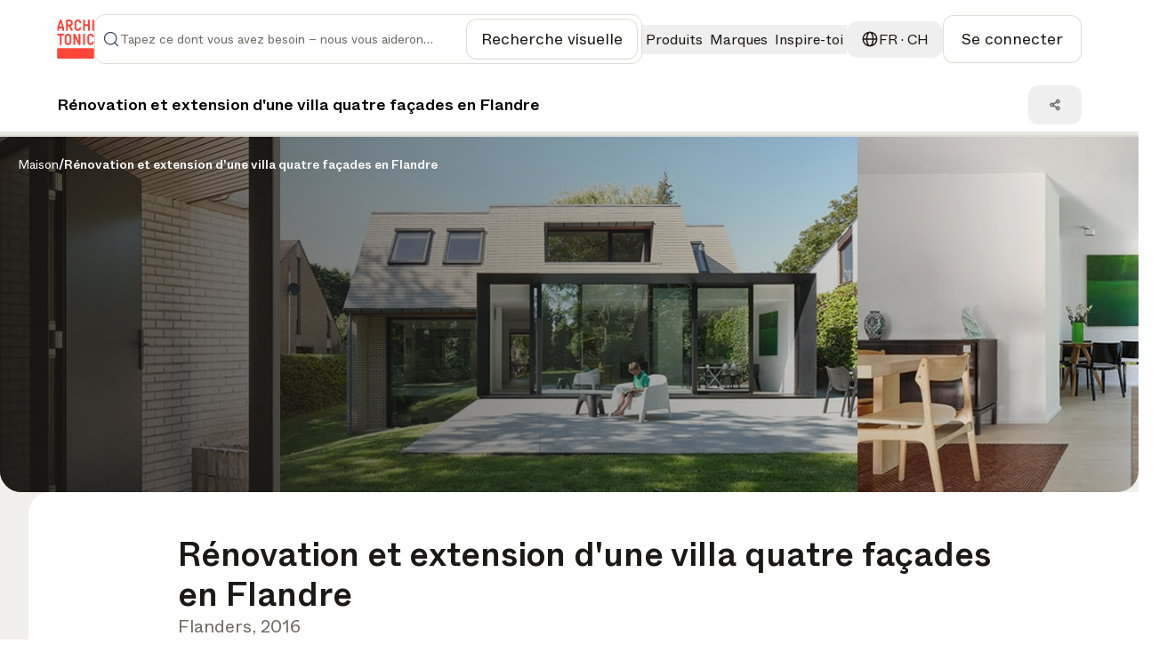

--- FILE ---
content_type: text/html; charset=utf-8
request_url: https://www.architonic.com/fr/pr/renovation-et-extension-d'une-villa-quatre-facades-en-flandre/5103979/
body_size: 44264
content:
<!DOCTYPE html><html class="overflow-x-hidden " lang="fr"><head><meta charSet="utf-8"/><meta name="viewport" content="width=device-width, initial-scale=1, maximum-scale=1, user-scalable=0"/><script async="" src="https://securepubads.g.doubleclick.net/tag/js/gpt.js"></script><link rel="modulepreload" href="/assets/entry.client-6ex6WJVv.js"/><link rel="modulepreload" href="/assets/chunk-NL6KNZEE-BiZKw74O.js"/><link rel="modulepreload" href="/assets/exports-Cf8r-a_W.js"/><link rel="modulepreload" href="/assets/env-CQLkeklx.js"/><link rel="modulepreload" href="/assets/debug-build-l0sNRNKZ.js"/><link rel="modulepreload" href="/assets/index-KfqbEHWB.js"/><link rel="modulepreload" href="/assets/runtime-DAK3XlJP.js"/><link rel="modulepreload" href="/assets/falsyUtils-CWGd6AX1.js"/><link rel="modulepreload" href="/assets/languageUtil-lwNVejgU.js"/><link rel="modulepreload" href="/assets/root-mC9pKFns.js"/><link rel="modulepreload" href="/assets/root-DRwFdHMu.js"/><link rel="modulepreload" href="/assets/index-BNPEqrDW.js"/><link rel="modulepreload" href="/assets/StandardErrorBoundary-wTvF-7gI.js"/><link rel="modulepreload" href="/assets/Button-DwKOcbAM.js"/><link rel="modulepreload" href="/assets/Icons-Zw0Wz63o.js"/><link rel="modulepreload" href="/assets/CloseIcon-DshK_-sB.js"/><link rel="modulepreload" href="/assets/LoadingIndicator-Bq3qAPpV.js"/><link rel="modulepreload" href="/assets/urls-Cusn63B6.js"/><link rel="modulepreload" href="/assets/AuthProvider-DdeAfGLt.js"/><link rel="modulepreload" href="/assets/firebase.client-Crv1gS0i.js"/><link rel="modulepreload" href="/assets/useTagManager-CTs18z1x.js"/><link rel="modulepreload" href="/assets/wrapper-B87n8JA9.js"/><link rel="modulepreload" href="/assets/_layout-ypFv6yuK.js"/><link rel="modulepreload" href="/assets/_layout-CShtitdK.js"/><link rel="modulepreload" href="/assets/newsletter-subscribe-r183Ud27.js"/><link rel="modulepreload" href="/assets/Checkbox-D5a7hDe8.js"/><link rel="modulepreload" href="/assets/Toast-C_Wj9Zts.js"/><link rel="modulepreload" href="/assets/react-tooltip.min-4vjbW0Fc.js"/><link rel="modulepreload" href="/assets/Input-D320LEsG.js"/><link rel="modulepreload" href="/assets/input_optional_tag-DWatH2rD.js"/><link rel="modulepreload" href="/assets/LinkWrapper-BNBEiJU8.js"/><link rel="modulepreload" href="/assets/Modal-DhYHUcbk.js"/><link rel="modulepreload" href="/assets/Overlay-CigGI41g.js"/><link rel="modulepreload" href="/assets/SiteLinks-DLChWhLI.js"/><link rel="modulepreload" href="/assets/ClientOnly-CtOjXbRr.js"/><link rel="modulepreload" href="/assets/urls-BmIWtB-U.js"/><link rel="modulepreload" href="/assets/LoginModal-CO8pxPKk.js"/><link rel="modulepreload" href="/assets/LazyImage-N4umHBLm.js"/><link rel="modulepreload" href="/assets/breakpoints-wYDURDNY.js"/><link rel="modulepreload" href="/assets/imageUtils-Cc1x72mG.js"/><link rel="modulepreload" href="/assets/headerType-CIVnFdIX.js"/><link rel="modulepreload" href="/assets/useAsyncSubmit-gBclBhGc.js"/><link rel="modulepreload" href="/assets/fallbackImages-BTLEjjKJ.js"/><link rel="modulepreload" href="/assets/dateUtils-C2KjoePS.js"/><link rel="modulepreload" href="/assets/Badge-BEbQnT_e.js"/><link rel="modulepreload" href="/assets/useWindowSize-CQMOp64S.js"/><link rel="modulepreload" href="/assets/localizationUtils-BCxnGVUT.js"/><link rel="modulepreload" href="/assets/PageHeaderContext-C33dTvHZ.js"/><link rel="modulepreload" href="/assets/loginUtils-DS6Peqnp.js"/><link rel="modulepreload" href="/assets/memberConstants-CCTdOO_U.js"/><link rel="modulepreload" href="/assets/urls-DVTpuAUe.js"/><link rel="modulepreload" href="/assets/InboxProvider-Di2nkY8m.js"/><link rel="modulepreload" href="/assets/TextArea-DdKvljkT.js"/><link rel="modulepreload" href="/assets/textUtils-1IqdS2ip.js"/><link rel="modulepreload" href="/assets/terms_of_use-DOMfXk_0.js"/><link rel="modulepreload" href="/assets/oAuthProviders.client-BzlENkii.js"/><link rel="modulepreload" href="/assets/PasswordStrength-DWzwXQgg.js"/><link rel="modulepreload" href="/assets/seoTagUtils-BRVr1kwp.js"/><link rel="modulepreload" href="/assets/project-KYRO4r3P.js"/><link rel="modulepreload" href="/assets/TitleSection-B38_r1P5.js"/><link rel="modulepreload" href="/assets/logged_in_homepage_see_all-Y1wQeTXH.js"/><link rel="modulepreload" href="/assets/ShareDropdown-B3-BLNH0.js"/><link rel="modulepreload" href="/assets/RelatedManufacturersSection-Dp_Ns9Lf.js"/><link rel="modulepreload" href="/assets/breadcrumbs-BnL_MHud.js"/><link rel="modulepreload" href="/assets/ProductsSection-RkpXBGjp.js"/><link rel="modulepreload" href="/assets/FeedbackButton-eKhmmneD.js"/><link rel="modulepreload" href="/assets/RecentlyViewedProductsSection-vdUjpNZS.js"/><link rel="modulepreload" href="/assets/GalleryProvider-CAx9IEx_.js"/><link rel="modulepreload" href="/assets/useCopy-DyTQ70Bo.js"/><link rel="modulepreload" href="/assets/BrandCard-BfQB-IJW.js"/><link rel="modulepreload" href="/assets/SidePanelProducts-CwyFY-TE.js"/><link rel="modulepreload" href="/assets/CallUs-BL6s-MKL.js"/><link rel="modulepreload" href="/assets/manufacturer_get_in_touch-w5QlNA5x.js"/><link rel="modulepreload" href="/assets/featured_products-DBz_C47h.js"/><link rel="modulepreload" href="/assets/ManufacturerCard-C0FaAKSr.js"/><link rel="modulepreload" href="/assets/retailer-cUOT1i30.js"/><link rel="modulepreload" href="/assets/ManufacturerDetails-wf7kPYow.js"/><link rel="modulepreload" href="/assets/ZoomControl-Cd6UQ7ru.js"/><link rel="modulepreload" href="/assets/useProductData-BDfzPhuv.js"/><title>Rénovation et extension d&#x27;une villa quatre façades en Flandre – Découvrez le projet de Martens-Brunet Architects | Architonic</title><meta name="description" content="Découvrez le projet Rénovation et extension d&#x27;une villa quatre façades en Flandre de Martens-Brunet Architects sur Architonic. Bénéficiez d&#x27;informations"/><meta name="robots" content="index, follow"/><meta property="og:type" content="website"/><meta property="og:title" content="Rénovation et extension d&#x27;une villa quatre façades en Flandre – Découvrez le projet de Martens-Brunet Architects"/><meta property="og:description" content="Découvrez le projet Rénovation et extension d&#x27;une villa quatre façades en Flandre de Martens-Brunet Architects sur Architonic. Bénéficiez d&#x27;informations de première main de fabricants et de détaillants."/><meta property="og:site_name" content="Architonic"/><link rel="canonical" href="https://www.architonic.com/fr/pr/renovation-et-extension-d&#x27;une-villa-quatre-facades-en-flandre/5103979/"/><meta name="theme-color" content="#FF4438"/><link rel="icon" type="image/svg+xml" href="/favicon.svg"/><link rel="stylesheet" href="/assets/_layout-011LVDHv.css"/><link rel="stylesheet" href="/assets/main-BrT4R_GR.css"/><script id="language-tag" type="application/json">"fr"</script><script>
      (function(h,o,t,j,a,r){
        h.hj=h.hj||function(){(h.hj.q=h.hj.q||[]).push(arguments)};
        h._hjSettings={hjid:5261724,hjsv:6};
        a=o.getElementsByTagName('head')[0];
        r=o.createElement('script');r.async=1;
        r.src=t+h._hjSettings.hjid+j+h._hjSettings.hjsv;
        a.appendChild(r);
    })(window,document,'https://static.hotjar.com/c/hotjar-','.js?sv=');
    </script></head><body><noscript><iframe src="https://www.googletagmanager.com/ns.html?id=GTM-K3TD3PT8" height="0" width="0" style="display:none;visibility:hidden"></iframe></noscript><div class="bg-grey-on-color-subtler"><header id="header-container" class="fixed inset-x-0 z-50 w-full items-center border-b border-opacity-default bg-default sticky top-0 "><div class="w-full"><div class="mx-auto flex w-full bg-default" id="div-gpt-ad-1742841800775-0"></div></div><div class="container-wide relative flex h-[88px] w-full items-center justify-between gap-4 bg-default md:gap-7 xxl:gap-8 py-4"><a href="/fr" data-discover="true"><svg xmlns="http://www.w3.org/2000/svg" width="42" height="44" fill="none" viewBox="0 0 1174 1247" class="fill-brand-default"><g><path d=" M1.000005,936.468628   C1.664961,935.501160 2.699644,935.138245 2.940501,934.483337   C8.269962,919.994568 19.825428,911.941833 36.692848,911.945129   C404.805084,912.017090 772.917297,911.980286 1141.029541,912.064941   C1157.389893,912.068726 1170.038696,921.412231 1173.591064,937.696350   C1175.121094,944.709595 1174.092651,952.280945 1174.613281,959.799377   C1175.000000,970.020874 1175.000000,980.041809 1174.613281,990.731995   C1174.151978,992.058960 1174.011963,992.716675 1174.011841,993.374329   C1174.000854,1050.083374 1173.994873,1106.792480 1174.041626,1163.501465   C1174.042603,1164.667847 1174.666626,1165.833862 1175.000000,1167.000000   C1175.000000,1177.354248 1175.000000,1187.708496 1174.613281,1198.731934   C1174.151123,1204.859741 1173.818359,1210.329590 1174.056763,1215.774536   C1174.471924,1225.252319 1171.160034,1233.215088 1164.085693,1239.198242   C1159.901733,1242.736816 1154.728516,1245.105347 1150.000000,1248.000000   C775.645752,1248.000000 401.291534,1248.000000 26.327663,1247.652344   C18.507088,1245.259277 12.055972,1242.057739 7.928197,1235.418701   C5.577639,1231.638062 3.306750,1227.807861 0.999996,1224.000000   C1.000000,1128.312500 1.000000,1032.624878 1.000005,936.468628  z"></path><path d=" M668.531616,1.000000   C674.354797,1.980971 679.710815,2.955347 685.064148,3.944134   C701.400452,6.961516 715.844910,13.820294 728.883911,24.214624   C743.070618,35.523819 752.726501,49.746590 758.297180,66.795212   C762.221436,78.805565 763.829468,91.253212 760.861206,103.657570   C757.877625,116.126060 750.170105,119.247803 737.647705,120.914940   C719.411560,123.342773 709.849121,110.672668 706.134460,93.418159   C700.665405,68.014023 678.188110,54.107330 654.179443,56.114338   C638.142700,57.454941 624.691711,63.953766 616.003052,78.428452   C612.011414,85.078094 610.087769,92.274269 610.069885,99.818642   C609.939880,154.646301 609.640808,209.477936 610.182129,264.300568   C610.389893,285.342834 624.737488,302.121429 646.022766,305.947662   C656.114685,307.761780 666.299622,308.142670 676.301392,305.015106   C690.817383,300.475891 699.162720,289.963654 704.010498,276.165833   C706.424561,269.294891 707.946106,262.023163 711.073792,255.510132   C716.032043,245.185104 723.079224,241.058670 735.313354,242.943985   C738.049255,243.365601 740.816467,243.585800 743.570435,243.887970   C753.462463,244.973358 760.333801,255.113708 760.999878,264.778503   C762.503357,286.596497 756.579163,306.411102 743.521362,323.707336   C731.813416,339.215546 716.138000,349.614441 697.703857,356.050323   C679.252563,362.492188 660.438660,363.280884 641.290894,361.012390   C624.109985,358.976868 608.740845,352.655945 594.729858,342.423828   C574.929138,327.963501 562.758545,308.647705 557.111572,285.096680   C555.710815,279.254913 555.103149,273.089203 555.087708,267.069916   C554.940552,209.909210 554.857056,152.747452 555.076843,95.587234   C555.154602,75.375732 562.086121,57.254997 574.312927,41.223419   C589.623596,21.148327 609.879211,8.742435 634.429138,3.346382   C639.052551,2.330140 643.884766,2.263992 648.810303,1.379714   C655.354431,1.000000 661.708801,1.000000 668.531616,1.000000  z"></path><path d=" M1.000003,470.468567   C1.655197,469.325958 2.643968,468.764313 2.914724,467.960724   C6.125519,458.431183 13.278219,454.083496 22.739645,453.049347   C28.466492,452.423431 34.251305,452.052582 40.010807,452.043762   C89.833626,451.967712 139.656677,451.961731 189.479385,452.069031   C193.693298,452.078094 198.049591,452.549133 202.090485,453.689087   C213.680191,456.958618 219.349915,464.142944 219.884811,476.494171   C220.117722,481.872009 219.911819,487.511688 218.536987,492.667572   C215.337112,504.667633 207.601410,508.449646 194.727325,508.854004   C176.422409,509.428955 158.085953,509.000000 139.000000,509.000000   C139.000000,511.066498 139.000000,512.980469 139.000000,514.894470   C139.000000,607.375183 139.000809,699.855835 138.999176,792.336548   C138.998917,806.761597 129.840088,815.991211 115.530380,815.999756   C112.697639,816.001465 109.857925,815.870239 107.033340,816.022034   C93.296318,816.760498 82.970512,806.199341 82.981178,792.069641   C83.025818,732.915344 83.000000,673.760986 83.000000,614.606689   C83.000000,581.446960 83.000000,548.287170 83.000000,515.127441   C83.000000,513.311890 83.000000,511.496368 83.000000,509.000000   C81.006546,509.000000 79.248604,509.000000 77.490669,509.000000   C60.494217,509.000000 43.495346,509.167664 26.502422,508.922760   C19.036938,508.815186 11.675173,507.376709 6.660017,501.038391   C4.591557,498.424225 3.323953,495.176422 1.346052,492.108398   C1.000000,484.979034 1.000000,477.958099 1.000003,470.468567  z"></path><path d=" M1175.000000,336.531342   C1174.597656,339.153625 1174.333862,341.344299 1173.770264,343.454834   C1170.245117,356.654236 1164.949219,359.989197 1153.315308,361.726105   C1146.800903,362.698639 1139.634766,362.109772 1133.239624,360.419098   C1123.595093,357.869324 1118.023315,348.571930 1118.010498,337.670258   C1117.978394,310.530060 1118.000000,283.389801 1118.000000,256.249573   C1118.000000,179.990540 1118.013184,103.731499 1117.988525,27.472479   C1117.983643,12.563169 1127.018555,1.094095 1143.593628,1.953739   C1150.116943,2.292066 1156.666504,1.486362 1162.810303,4.892590   C1170.308838,9.049815 1173.483887,15.493163 1174.002930,23.665817   C1174.066040,24.656693 1174.166504,25.645187 1174.624756,26.817390   C1175.000000,130.020889 1175.000000,233.041794 1175.000000,336.531342  z"></path><path d=" M700.871399,453.594849   C708.117859,453.544128 715.109070,453.163177 721.908508,454.130096   C733.728271,455.811005 739.865479,465.315704 739.923950,476.397919   C740.122803,514.060730 740.000000,551.725281 740.000000,589.389160   C740.000000,656.717529 740.098450,724.046143 739.909851,791.373962   C739.875610,803.593079 734.052368,813.065979 722.911926,815.396484   C704.388977,819.271179 686.698975,816.403198 676.369507,796.461121   C661.602112,767.950989 648.093872,738.789734 633.975952,709.941772   C623.497314,688.530396 612.815369,667.218201 602.388123,645.781982   C592.486450,625.426147 582.797974,604.966614 572.000000,584.680359   C572.000000,586.366333 572.000000,588.052246 572.000000,589.738220   C572.000000,654.566772 572.049133,719.395386 571.911865,784.223633   C571.900146,789.740173 571.202454,795.397705 569.826904,800.732788   C568.113281,807.378601 563.561646,812.294373 556.959229,814.427917   C548.128357,817.281555 539.024597,817.750854 530.031921,815.020752   C520.919739,812.254456 515.904663,805.857727 515.045837,796.437683   C514.462036,790.034180 514.046875,783.589539 514.042847,777.162964   C513.981323,679.003540 513.982971,580.844177 514.062622,482.684814   C514.065796,478.792572 514.627625,474.812897 515.552612,471.026245   C518.015076,460.945007 524.754150,454.372559 534.819885,453.391022   C544.725037,452.425201 554.974426,451.581573 564.781006,455.036377   C570.126648,456.919586 574.285095,460.421204 576.743896,465.462311   C586.612183,485.694214 596.328064,506.000702 606.046631,526.305359   C615.265198,545.565613 624.440125,564.846863 633.591919,584.138977   C646.097717,610.501587 658.565918,636.882141 671.044556,663.257690   C674.074646,669.662292 677.082458,676.077515 681.000000,682.251343   C681.000000,680.510681 681.000000,678.770081 681.000000,677.029419   C681.000000,611.700928 680.943359,546.372314 681.054138,481.044037   C681.073242,469.793304 684.265991,459.926239 695.820740,455.070099   C697.297546,454.449463 698.955688,454.260345 700.871399,453.594849  z"></path><path d=" M490.287842,151.340073   C486.160645,162.754089 480.168427,172.671585 472.159058,181.162964   C466.750214,186.897354 460.830688,192.301498 454.479858,196.952560   C448.337982,201.450684 441.351440,204.795578 434.228119,208.942688   C441.142822,223.291702 448.291656,238.028275 455.354492,252.805939   C465.970856,275.018707 476.440033,297.302277 487.153900,319.467743   C491.124634,327.682648 492.886871,336.231171 491.922638,345.214386   C491.277222,351.227783 487.961609,355.974060 482.729675,359.012024   C471.555206,365.500671 453.084534,364.702728 443.988831,356.023682   C439.100861,351.359650 436.039124,344.558167 432.883972,338.349823   C426.979034,326.730652 421.603241,314.842499 416.012146,303.063965   C401.956177,273.453094 387.902954,243.840942 373.815186,214.158737   C362.028320,214.158737 350.391968,214.158737 338.000000,214.158737   C338.000000,215.910736 338.000000,217.658875 338.000000,219.406998   C338.000000,258.569336 338.025726,297.731720 337.978333,336.893982   C337.968811,344.737823 335.932465,352.023041 329.382446,356.892853   C326.387878,359.119263 322.542633,360.975403 318.897003,361.399597   C309.823059,362.455414 300.503113,363.537994 292.180725,358.028503   C285.562988,353.647583 282.067657,347.370270 282.037476,339.501740   C281.647522,237.915955 281.337036,136.329865 280.996887,34.743877   C280.928131,14.205030 294.647217,1.700938 313.669342,1.922358   C340.162811,2.230745 366.662933,2.086817 393.159515,1.974341   C417.209106,1.872251 439.026093,8.987349 457.856171,23.620102   C478.442261,39.617481 491.259766,60.808109 496.089264,86.707832   C499.969330,107.515968 498.025482,127.824661 491.941650,147.899277   C491.613861,148.980850 490.984375,149.970978 490.287842,151.340073  M431.947937,140.287231   C443.819733,120.855812 445.135101,100.829018 434.167389,80.751862   C426.379517,66.495583 413.468933,58.834381 397.441437,58.181808   C378.495056,57.410389 359.493134,57.999245 340.515320,58.021420   C339.744598,58.022320 338.974152,58.258141 338.346527,58.361065   C338.346527,91.708183 338.346527,124.738503 338.346527,157.996643   C359.651642,157.996643 380.611053,158.001724 401.570435,157.977249   C402.372772,157.976318 403.174774,157.690414 403.976959,157.537506   C415.222626,155.393692 424.269196,149.599258 431.947937,140.287231  z"></path><path d=" M982.000000,262.000000   C982.000000,243.198761 982.000000,224.897522 982.000000,206.299118   C948.619080,206.299118 915.566162,206.299118 882.000000,206.299118   C882.000000,208.187317 882.000000,209.968430 882.000000,211.749542   C882.000000,252.075653 882.040710,292.401855 881.937500,332.727722   C881.927124,336.794861 881.387817,340.935883 880.501709,344.910553   C878.394287,354.363525 871.961914,360.291931 862.768005,361.394012   C855.259277,362.294006 847.160828,361.919739 839.861572,360.031586   C829.926697,357.461700 825.323364,350.060272 825.153198,337.626404   C824.701721,304.638519 825.000000,271.640320 825.000000,238.646240   C825.000000,168.325500 824.987610,98.004738 825.009583,27.684008   C825.014465,12.166671 834.332153,1.240088 850.438782,1.967623   C856.965515,2.262434 863.415100,1.656224 869.709106,4.795910   C876.900208,8.383046 880.030090,14.479166 880.822632,21.554337   C881.869568,30.901421 881.920349,40.387672 881.954041,49.815693   C882.072327,82.965439 882.000000,116.115875 882.000000,149.632843   C915.243164,149.632843 948.296692,149.632843 982.000000,149.632843   C982.000000,147.968109 982.000000,146.205505 982.000000,144.442886   C982.000000,105.616508 981.930542,66.789886 982.061951,27.963955   C982.086609,20.682011 983.461670,13.627928 989.218567,8.261143   C993.590393,4.185698 998.725159,1.757801 1004.663818,2.085058   C1011.660034,2.470596 1018.831665,2.693626 1025.541748,4.455585   C1033.277222,6.486839 1036.467041,13.368312 1037.895020,20.695194   C1038.738037,25.020245 1038.954590,29.524158 1038.957031,33.947906   C1039.012817,134.096619 1039.089478,234.245636 1038.785278,334.393463   C1038.766357,340.622528 1036.359741,347.154358 1033.775024,352.972748   C1031.487671,358.121948 1026.150146,360.781311 1020.491272,361.016693   C1012.848816,361.334564 1004.813477,362.310059 997.599731,360.458801   C986.866577,357.704315 982.359192,349.276123 982.129272,336.482910   C981.686096,311.829132 982.000000,287.161743 982.000000,262.000000  z"></path><path d=" M417.790955,790.723755   C404.538727,803.141357 389.017883,810.860474 371.723969,813.713562   C358.941467,815.822327 345.631866,816.653076 332.732300,815.694702   C312.368378,814.181763 294.019592,806.324280 277.857056,793.464172   C266.047028,784.067261 256.562286,772.764465 250.792145,759.003418   C246.753845,749.372559 242.855545,738.938232 242.377335,728.700012   C240.981659,698.820496 241.214981,668.860046 241.034882,638.929993   C240.870422,611.598572 241.196228,584.263550 240.941483,556.933533   C240.714172,532.546692 247.350555,510.434875 262.432007,491.272827   C276.632446,473.230103 295.319153,461.845306 317.539154,455.937744   C331.533569,452.217072 345.822174,451.995422 359.865265,453.253479   C387.633698,455.741028 410.931244,468.192719 428.864563,489.574890   C440.569031,503.530304 448.083252,519.724426 449.984009,538.126648   C450.491211,543.037292 450.951233,547.981567 450.957092,552.910889   C451.024445,609.575500 451.242615,666.241821 450.865509,722.903992   C450.737305,742.163330 443.864227,759.638672 432.317657,775.017395   C428.129852,780.595154 422.835846,785.342468 417.790955,790.723755  M301.435760,534.066101   C299.957153,540.865356 297.243073,547.656067 297.196411,554.465149   C296.838715,606.624939 296.974976,658.788391 297.043549,710.950500   C297.049591,715.542419 297.209717,720.223145 298.085663,724.708801   C301.079224,740.038696 310.021149,750.453247 324.195374,757.239380   C334.698669,762.268066 345.579010,761.543457 356.238831,760.696411   C366.989746,759.842163 376.546356,754.489563 383.945862,746.418274   C392.635559,736.939636 395.923828,725.078186 395.900482,712.604675   C395.798584,658.178162 395.455994,603.751099 394.914795,549.327087   C394.777924,535.565735 387.714600,524.891724 376.851562,517.075073   C364.667908,508.308105 350.838074,506.406525 336.141052,508.936707   C320.675262,511.599182 308.965302,519.203003 301.435760,534.066101  z"></path><path d=" M204.714142,218.353561   C208.557434,230.319916 212.541992,241.844009 215.691605,253.591949   C217.495453,260.320190 218.717560,267.397003 218.854294,274.343384   C219.260788,294.994751 219.207794,315.662781 218.852264,336.316040   C218.764587,341.408295 217.439865,346.697937 215.603210,351.481964   C213.638519,356.599457 208.812332,360.034363 203.689880,360.728790   C196.486328,361.705231 188.951767,361.797272 181.746796,360.844879   C170.630005,359.375366 165.365372,350.821442 165.107239,339.871002   C164.702957,322.719940 165.000015,305.552338 165.000000,288.391754   C165.000000,286.764771 165.000000,285.137787 165.000000,283.257996   C129.326797,283.257996 94.063072,283.257996 58.000011,283.257996   C58.000011,284.863068 58.000015,286.604095 58.000011,288.345154   C57.999989,305.172546 58.288643,322.007019 57.873558,338.824188   C57.677155,346.781525 55.648659,354.550171 47.701466,358.759003   C37.282623,364.276825 12.867063,364.893036 7.205781,350.187775   C5.312755,345.270569 4.232408,339.750000 4.140471,334.481537   C3.791690,314.494690 3.704408,294.492218 4.103256,274.507263   C4.372207,261.030975 8.867665,248.356079 12.918490,235.602310   C24.118822,200.338837 34.930271,164.952042 46.006699,129.648911   C53.928036,104.401802 61.989231,79.198296 70.068077,54.000996   C73.585884,43.029228 77.365250,32.141521 80.916008,21.180065   C85.185143,8.000882 95.008087,2.636023 106.980499,2.067585   C114.994560,1.687086 123.072418,1.548405 130.412354,5.903946   C137.882965,10.337017 141.082230,17.767735 143.587952,25.336134   C149.453751,43.053398 154.741669,60.961117 160.368729,78.758476   C172.453857,116.981422 184.607117,155.182831 196.728348,193.394363   C199.329742,201.595093 201.913574,209.801376 204.714142,218.353561  M108.500000,228.000000   C123.245384,228.000000 137.990768,228.000000 153.047272,228.000000   C139.271057,184.329025 125.683144,141.255005 112.095230,98.180984   C111.615082,98.216637 111.134933,98.252281 110.654785,98.287926   C97.153915,141.414352 83.653046,184.540771 70.047989,228.000000   C82.868088,228.000000 95.184044,228.000000 108.500000,228.000000  z"></path><path d=" M1169.000000,550.942505   C1168.420166,564.976379 1157.313232,572.062317 1146.053711,573.073669   C1127.739014,574.718811 1120.668213,565.936218 1115.419800,552.744995   C1113.571411,548.099182 1112.404663,543.168701 1111.105591,538.320312   C1107.035767,523.130737 1087.275024,508.749786 1070.322998,508.845673   C1058.124756,508.914734 1046.371460,509.510681 1036.084473,516.985657   C1025.861938,524.413818 1019.173340,534.016235 1018.018372,546.893066   C1017.532898,552.306030 1017.051453,557.743896 1017.043518,563.171204   C1016.969910,613.496765 1016.640686,663.826111 1017.156799,714.146545   C1017.401978,738.047546 1031.144653,753.942627 1054.150269,758.730347   C1068.647827,761.747437 1083.119751,760.271667 1095.816162,751.061768   C1103.446167,745.526794 1107.838013,737.789062 1110.972656,729.241821   C1113.535522,722.253479 1115.301025,714.959229 1118.082642,708.068115   C1121.790405,698.882568 1128.873779,694.751160 1138.965576,694.884155   C1147.931396,695.002319 1156.429810,695.642273 1162.601196,703.168152   C1164.008789,704.884705 1165.184937,706.907715 1166.000610,708.974060   C1171.092407,721.873779 1168.617920,734.663635 1164.985229,747.321594   C1157.534912,773.281921 1140.630249,791.428284 1116.977905,803.368408   C1103.639526,810.101990 1089.251099,813.103333 1074.167480,814.250488   C1054.036011,815.781494 1034.995972,812.720886 1017.102661,803.905090   C988.681702,789.902649 971.037659,767.001221 964.095093,736.087097   C962.776306,730.214844 962.103210,724.072449 962.087708,718.052185   C961.940613,660.894653 961.531250,603.730652 962.245178,546.581604   C962.507751,525.560486 970.703003,506.741425 984.130798,490.152374   C992.591553,479.699829 1002.761780,471.394623 1014.458313,465.588776   C1024.215942,460.745300 1035.015991,457.171265 1045.747314,455.348999   C1056.908447,453.453674 1068.611938,453.373413 1079.951538,454.211609   C1100.178467,455.706665 1118.587891,462.896576 1134.819458,475.310089   C1153.643188,489.706024 1164.467285,508.997742 1168.772583,531.959473   C1169.894409,537.942566 1168.979370,544.307495 1169.000000,550.942505  z"></path><path d=" M881.969971,792.547852   C881.334351,795.180664 880.560059,797.326294 880.136658,799.539062   C878.182129,809.753967 870.892090,814.656250 861.677673,815.688843   C854.483093,816.495178 846.955688,815.199768 839.675964,814.147461   C831.452637,812.958740 824.910278,801.776611 824.963684,793.728638   C825.080872,776.063477 825.000000,758.396973 825.000000,740.731018   C825.000000,652.901245 825.024414,565.071472 824.974304,477.241699   C824.966553,463.704041 832.976746,453.351990 846.911743,453.070251   C853.178345,452.943573 859.538879,453.162231 865.718262,454.118927   C873.198364,455.277069 880.105835,463.201050 880.943237,470.829437   C881.535767,476.227875 881.954041,481.677063 881.957031,487.103882   C882.013062,588.766418 881.995361,690.429016 881.969971,792.547852  z"></path></g></svg></a><div class="relative grow"><div class="flex flex-row items-center gap-4 py-2 pl-3 xl:pl-8 border rounded-12 min-h-[52px] border-opacity-default p-2 focus-within:outline-none focus-within:ring-2 focus-within:ring-brand-default"><form class="flex w-full flex-row items-center gap-4"><span class=" min-w-6 fill-grey-subtle"><svg width="24" height="24" viewBox="0 0 24 24" fill="none" class="w-full h-full " xmlns="http://www.w3.org/2000/svg"><path fill-rule="evenodd" clip-rule="evenodd" fill="#394A64" d="M11 3.75C6.99594 3.75 3.75 6.99594 3.75 11C3.75 15.0041 6.99594 18.25 11 18.25C15.0041 18.25 18.25 15.0041 18.25 11C18.25 6.99594 15.0041 3.75 11 3.75ZM2.25 11C2.25 6.16751 6.16751 2.25 11 2.25C15.8325 2.25 19.75 6.16751 19.75 11C19.75 15.8325 15.8325 19.75 11 19.75C6.16751 19.75 2.25 15.8325 2.25 11Z"></path><path fill-rule="evenodd" clip-rule="evenodd" fill="#394A64" d="M16.1197 16.1197C16.4126 15.8268 16.8874 15.8268 17.1803 16.1197L21.5303 20.4697C21.8232 20.7626 21.8232 21.2375 21.5303 21.5304C21.2374 21.8232 20.7626 21.8232 20.4697 21.5304L16.1197 17.1804C15.8268 16.8875 15.8268 16.4126 16.1197 16.1197Z"></path></svg></span><input id="search-input" autoComplete="off" type="text" placeholder="Tapez ce dont vous avez besoin – nous vous aiderons à le trouver" class="w-full text-ellipsis bg-default py-2 text-sm font-book caret-brand-default outline-none placeholder:text-subtle xl:text-lg" name="search" value=""/><div class="flex flex-row items-center gap-4 lg:pr-8"></div><button class="group flex items-center justify-center gap-3 rounded-12 font-book text-default fill-default stroke-default hover:text-subtle hover:fill-subtle hover:stroke-subtle border border-opacity-default bg-grey-on-color hover:bg-grey-on-color-subtle focus:outline-none focus:outline-[2px] focus:outline-offset-3 focus:outline-brand-default px-4 py-3 md:px-5 md:py-3  text-sm md:text-base lg:text-lg sm:max-md:font-book text-nowrap font-book"><span class="  stroke-subtle fill-grey-subtle"><svg width="24" height="24" viewBox="0 0 24 24" fill="none" class="w-full h-full " xmlns="http://www.w3.org/2000/svg"><path d="M3.75 8V4.75C3.75 4.19772 4.19772 3.75 4.75 3.75H8M3.75 16V19.25C3.75 19.8023 4.19772 20.25 4.75 20.25H8M16 3.75H19.25C19.8023 3.75 20.25 4.19772 20.25 4.75V8M20.25 16V19.25C20.25 19.8023 19.8023 20.25 19.25 20.25H16M12 14.25V16.25M8.75 8.55204V10.9895C8.75 12.7845 10.2051 14.2395 12 14.2395C13.7949 14.2395 15.25 12.7845 15.25 10.9895V8.55204L13.3542 9.36454L12 8.01038L10.6458 9.36454L8.75 8.55204Z" stroke="#1B1915" stroke-width="1.5" stroke-linecap="round" stroke-linejoin="round"></path></svg></span><span class="hidden md:block whitespace-nowrap text-center">Recherche visuelle</span></button></form></div><div class="flex w-[29.25rem] flex-col gap-5 rounded-16 border border-opacity-default bg-default p-5 sm_only:fixed sm_only:top-4 sm_only:w-full hidden absolute right-0 top-0 z-dropdown-menu !font-book"><div class="flex w-full justify-between"><div class="flex items-center gap-3"><span class=" fill-primary"><svg width="24" height="24" viewBox="0 0 24 24" fill="none" class="w-full h-full " xmlns="http://www.w3.org/2000/svg"><path fill-rule="evenodd" clip-rule="evenodd" d="M2.79175 2.79831C3.29645 2.28181 3.98732 2 4.7 2H7.7C8.0866 2 8.4 2.3134 8.4 2.7C8.4 3.0866 8.0866 3.4 7.7 3.4H4.7C4.35423 3.4 4.02654 3.53697 3.79153 3.77833L3.78502 3.78502L3.78497 3.78497C3.53342 4.03653 3.4 4.35962 3.4 4.7V7.7C3.4 8.0866 3.0866 8.4 2.7 8.4C2.3134 8.4 2 8.0866 2 7.7V4.7C2 3.98193 2.28535 3.30638 2.79175 2.79831Z" fill="#6E6861"></path><path fill-rule="evenodd" clip-rule="evenodd" d="M15.5996 2.7C15.5996 2.3134 15.913 2 16.2996 2H19.2996C20.0177 2 20.6932 2.28535 21.2013 2.79173C21.7178 3.29644 21.9996 3.98731 21.9996 4.7V7.7C21.9996 8.0866 21.6862 8.4 21.2996 8.4C20.913 8.4 20.5996 8.0866 20.5996 7.7V4.7C20.5996 4.35423 20.4626 4.02654 20.2213 3.79153L20.2146 3.78502L20.2146 3.78497C19.9631 3.53342 19.64 3.4 19.2996 3.4H16.2996C15.913 3.4 15.5996 3.0866 15.5996 2.7Z" fill="#6E6861"></path><path fill-rule="evenodd" clip-rule="evenodd" d="M21.2996 15.5C21.6862 15.5 21.9996 15.8134 21.9996 16.2V19.2C21.9996 19.9181 21.7143 20.5936 21.2079 21.1017C20.7032 21.6182 20.0123 21.9 19.2996 21.9H16.2996C15.913 21.9 15.5996 21.5866 15.5996 21.2C15.5996 20.8134 15.913 20.5 16.2996 20.5H19.2996C19.6454 20.5 19.9731 20.363 20.2081 20.1217L20.2146 20.115L20.2146 20.115C20.4662 19.8635 20.5996 19.5404 20.5996 19.2V16.2C20.5996 15.8134 20.913 15.5 21.2996 15.5Z" fill="#6E6861"></path><path fill-rule="evenodd" clip-rule="evenodd" d="M2.7 15.5C3.0866 15.5 3.4 15.8134 3.4 16.2V19.2C3.4 19.5458 3.53697 19.8735 3.77833 20.1085L3.78502 20.115L3.78497 20.115C4.03653 20.3666 4.35962 20.5 4.7 20.5H7.7C8.0866 20.5 8.4 20.8134 8.4 21.2C8.4 21.5866 8.0866 21.9 7.7 21.9H4.7C3.98193 21.9 3.30638 21.6146 2.79831 21.1083C2.28181 20.6035 2 19.9127 2 19.2V16.2C2 15.8134 2.3134 15.5 2.7 15.5Z" fill="#6E6861"></path><path fill-rule="evenodd" clip-rule="evenodd" d="M10.3548 6.32333C10.4126 6.30793 10.4731 6.2998 10.5349 6.2998H13.4647C13.8766 6.2998 14.2909 6.49567 14.5417 6.83143C14.5419 6.83166 14.542 6.8319 14.5422 6.83213L15.1283 7.61419H16.3946C16.9845 7.61419 17.557 7.82239 17.9948 8.21368C18.4349 8.60703 18.6998 9.15339 18.6998 9.74897V14.565C18.6998 15.1606 18.4349 15.707 17.9948 16.1003C17.557 16.4916 16.9845 16.6998 16.3946 16.6998H7.60504C7.01513 16.6998 6.44257 16.4916 6.00479 16.1003C5.56471 15.707 5.2998 15.1606 5.2998 14.565V9.759C5.2998 9.16342 5.56471 8.61706 6.00479 8.22372C6.44257 7.83242 7.01513 7.62422 7.60504 7.62422H8.88256L9.46409 6.84822C9.6863 6.5379 10.024 6.36983 10.3548 6.32333ZM10.5469 7.70984C10.5466 7.70984 10.5464 7.70984 10.5461 7.70984L10.5463 7.70984C10.5465 7.70984 10.5467 7.70984 10.5469 7.70984ZM10.5681 7.70949L9.7929 8.744C9.66071 8.92039 9.45316 9.02422 9.23273 9.02422H7.60504C7.34183 9.02422 7.10615 9.11702 6.93776 9.26753C6.77166 9.41599 6.6998 9.59204 6.6998 9.759V14.565C6.6998 14.732 6.77166 14.908 6.93776 15.0565C7.10615 15.207 7.34182 15.2998 7.60504 15.2998H16.3946C16.6578 15.2998 16.8935 15.207 17.0618 15.0565C17.2279 14.908 17.2998 14.732 17.2998 14.565V9.74897C17.2998 9.58201 17.2279 9.40596 17.0618 9.2575C16.8935 9.10699 16.6578 9.01419 16.3946 9.01419H14.7781C14.5577 9.01419 14.3501 8.91036 14.2179 8.73397L13.443 7.6998H10.6644C10.6329 7.7052 10.6007 7.70847 10.5681 7.70949Z" fill="#6E6861"></path><path d="M11.9997 13.9203C12.9997 13.9203 13.8197 13.1103 13.8197 12.1003C13.8197 11.0903 13.0097 10.2803 11.9997 10.2803C10.9897 10.2803 10.1797 11.0903 10.1797 12.1003C10.1797 13.1103 10.9897 13.9203 11.9997 13.9203Z" fill="#6E6861"></path></svg></span><p class="text-lg text-default">Rechercher des produits par image</p></div><span class="cursor-pointer block stroke-subtle md:hidden"><svg width="25" height="24" viewBox="0 0 25 24" xmlns="http://www.w3.org/2000/svg" class="w-full h-full "><path fill-rule="evenodd" clip-rule="evenodd" d="M18.9794 5.46967C19.2723 5.76256 19.2723 6.23744 18.9794 6.53033L6.97943 18.5303C6.68653 18.8232 6.21166 18.8232 5.91877 18.5303C5.62587 18.2374 5.62587 17.7626 5.91877 17.4697L17.9188 5.46967C18.2117 5.17678 18.6865 5.17678 18.9794 5.46967Z"></path><path fill-rule="evenodd" clip-rule="evenodd" d="M5.91877 5.46967C6.21166 5.17678 6.68653 5.17678 6.97943 5.46967L18.9794 17.4697C19.2723 17.7626 19.2723 18.2374 18.9794 18.5303C18.6865 18.8232 18.2117 18.8232 17.9188 18.5303L5.91877 6.53033C5.62587 6.23744 5.62587 5.76256 5.91877 5.46967Z"></path></svg></span></div><div class=" "><div class="flex flex-col-reverse"><div class="group relative z-0 order-3 box-content h-full rounded-12 border-2 border-dashed border-opacity-default bg-grey-on-color-subtle px-8 py-6 undefined"><input accept="image/jpg,.jpg,.jpeg,image/png,.png,image/webp,.webp,image/bmp,.bmp" multiple="" type="file" style="border:0;clip:rect(0, 0, 0, 0);clip-path:inset(50%);height:1px;margin:0 -1px -1px 0;overflow:hidden;padding:0;position:absolute;width:1px;white-space:nowrap" tabindex="-1"/><div class="relative flex h-full flex-col gap-3 " role="presentation" tabindex="0"><div class="img-upload max-md:px-9 max-md:w-full m-2 flex flex-initial cursor-pointer flex-col items-center justify-center"><span class="img-upload flex flex-col whitespace-nowrap text-center text-sm font-book"><p>Faites glisser votre image ici ou <b>parcourez</b></p><p class="text-sm text-subtle">PNG, JPG ou JPEG (Max 10 Mo)</p></span></div><p class="flex-initial text-center text-sm font-book">ou</p><div class="flex flex-row gap-3 lg:grow"><div class="flex-1 peer"><div class="relative flex w-full items-center"><span class=" h-6 w-6 absolute left-4 z-10 fill-grey-subtle stroke-subtle"><svg width="14" height="14" viewBox="0 0 14 14" fill="none" xmlns="http://www.w3.org/2000/svg" class="w-full h-full "><g clip-path="url(#clip0_4832_6329)"><path fill-rule="evenodd" clip-rule="evenodd" d="M7.55351 1.70962C8.18611 1.09863 9.03338 0.760551 9.91283 0.768193C10.7923 0.775835 11.6336 1.12859 12.2554 1.75048C12.8773 2.37237 13.2301 3.21364 13.2377 4.09309C13.2454 4.97254 12.9073 5.81981 12.2963 6.45241L12.291 6.45788L10.541 8.20778C10.201 8.54794 9.79178 8.81099 9.34114 8.97909C8.8905 9.14719 8.40898 9.21641 7.92924 9.18205C7.4495 9.14769 6.98275 9.01056 6.56067 8.77996C6.13859 8.54936 5.77103 8.23067 5.48294 7.84553C5.33822 7.65204 5.37774 7.37787 5.57123 7.23314C5.76471 7.08841 6.03888 7.12794 6.18361 7.32142C6.39655 7.60609 6.66822 7.84164 6.98019 8.01209C7.29217 8.18253 7.63715 8.28389 7.99174 8.30929C8.34634 8.33468 8.70224 8.28352 9.03532 8.15927C9.3684 8.03502 9.67087 7.84059 9.9222 7.58917L11.6695 5.84191C12.1195 5.37462 12.3684 4.7495 12.3628 4.10069C12.3571 3.45066 12.0964 2.82886 11.6367 2.3692C11.1771 1.90954 10.5553 1.64881 9.90523 1.64316C9.25621 1.63752 8.63091 1.88662 8.16357 2.33689L7.16257 3.33207C6.99122 3.50242 6.71421 3.50162 6.54385 3.33027C6.3735 3.15891 6.3743 2.8819 6.54566 2.71155L7.55351 1.70962Z" fill="#4F4F4F"></path><path fill-rule="evenodd" clip-rule="evenodd" d="M4.6588 5.0211C5.10944 4.853 5.59096 4.78378 6.0707 4.81814C6.55044 4.8525 7.01718 4.98963 7.43927 5.22023C7.86135 5.45084 8.2289 5.76952 8.51699 6.15466C8.66172 6.34815 8.6222 6.62232 8.42871 6.76705C8.23523 6.91178 7.96105 6.87225 7.81633 6.67877C7.60339 6.3941 7.33172 6.15855 7.01974 5.9881C6.70777 5.81766 6.36279 5.7163 6.00819 5.6909C5.6536 5.66551 5.2977 5.71667 4.96462 5.84092C4.63154 5.96517 4.32907 6.1596 4.07774 6.41102L2.33048 8.15828C1.88048 8.62557 1.63154 9.25069 1.63718 9.8995C1.64283 10.5495 1.90356 11.1713 2.36322 11.631C2.82287 12.0907 3.44468 12.3514 4.09471 12.357C4.74352 12.3627 5.36864 12.1137 5.83593 11.6637L6.83063 10.669C7.00149 10.4982 7.2785 10.4982 7.44935 10.669C7.62021 10.8399 7.62021 11.1169 7.44935 11.2877L6.44648 12.2906C5.81387 12.9016 4.96656 13.2396 4.08711 13.232C3.20765 13.2244 2.36639 12.8716 1.7445 12.2497C1.12261 11.6278 0.769854 10.7866 0.762212 9.90711C0.75457 9.02765 1.09265 8.18038 1.70364 7.54778L1.70892 7.54231L3.45891 5.79241C3.45889 5.79243 3.45893 5.79239 3.45891 5.79241C3.79894 5.45228 4.20819 5.18919 4.6588 5.0211Z" fill="#4F4F4F"></path></g><defs><clipPath id="clip0_4832_6329"><rect width="14" height="14" fill="white"></rect></clipPath></defs></svg></span><input id="visual-search-url-input" autoComplete="on" type="text" pattern=".+" required="" placeholder="Coller une image ou une URL" class="w-full py-3 font-book pl-9 h-[2.5rem] text-sm font-book ease relative rounded-12 border-2 bg-input-hover text-default transition-all duration-150 hover:bg-card-secondary fill-grey-default hover:bg-input-default border-opacity-default focus:outline-offset-4 focus:outline-brand-default border-opacity-default pr-9" value=""/><div class="absolute right-5 z-[12] flex flex-row gap-2"></div></div></div><button class="group flex items-center justify-center gap-3 rounded-8 font-book text-on-color stroke-on-color  bg-brand-default hover:bg-brand-hover focus:outline-none focus:outline-[2px] focus:outline-offset-3 focus:outline-brand-default p-2 text-sm font-book hidden size-9 peer-has-[:valid]:block"><span class=" w-5 h-5 block my-0 mx-auto"><svg width="24" height="24" viewBox="0 0 24 24" fill="none" class="w-full h-full " xmlns="http://www.w3.org/2000/svg"><path fill-rule="evenodd" clip-rule="evenodd" fill="#394A64" d="M11 3.75C6.99594 3.75 3.75 6.99594 3.75 11C3.75 15.0041 6.99594 18.25 11 18.25C15.0041 18.25 18.25 15.0041 18.25 11C18.25 6.99594 15.0041 3.75 11 3.75ZM2.25 11C2.25 6.16751 6.16751 2.25 11 2.25C15.8325 2.25 19.75 6.16751 19.75 11C19.75 15.8325 15.8325 19.75 11 19.75C6.16751 19.75 2.25 15.8325 2.25 11Z"></path><path fill-rule="evenodd" clip-rule="evenodd" fill="#394A64" d="M16.1197 16.1197C16.4126 15.8268 16.8874 15.8268 17.1803 16.1197L21.5303 20.4697C21.8232 20.7626 21.8232 21.2375 21.5303 21.5304C21.2374 21.8232 20.7626 21.8232 20.4697 21.5304L16.1197 17.1804C15.8268 16.8875 15.8268 16.4126 16.1197 16.1197Z"></path></svg></span></button></div></div></div></div></div></div></div><div class="flex items-center gap-3"><menu class="ease relative -left-full top-0 
         hidden size-auto flex-row items-center gap-4 p-0 
        transition-all duration-500 lg:contents 
        "><div><button class="flex w-full items-center justify-between p-2 lg:w-auto"><p class="whitespace-nowrap text-base font-book text-default">Produits</p><span class=" block lg:hidden"><svg width="24" height="24" viewBox="0 0 24 24" xmlns="http://www.w3.org/2000/svg" class="w-full h-full "><path fill-rule="evenodd" clip-rule="evenodd" d="M8.46967 5.46967C8.17678 5.76256 8.17678 6.23744 8.46967 6.53033L13.9393 12L8.46967 17.4697C8.17678 17.7626 8.17678 18.2374 8.46967 18.5303C8.76256 18.8232 9.23744 18.8232 9.53033 18.5303L15.5303 12.5303C15.8232 12.2374 15.8232 11.7626 15.5303 11.4697L9.53033 5.46967C9.23744 5.17678 8.76256 5.17678 8.46967 5.46967Z"></path></svg></span></button></div><div><button class="flex w-full items-center justify-between p-2 lg:w-auto"><p class="whitespace-nowrap text-base font-book text-default">Marques</p><span class=" block lg:hidden"><svg width="24" height="24" viewBox="0 0 24 24" xmlns="http://www.w3.org/2000/svg" class="w-full h-full "><path fill-rule="evenodd" clip-rule="evenodd" d="M8.46967 5.46967C8.17678 5.76256 8.17678 6.23744 8.46967 6.53033L13.9393 12L8.46967 17.4697C8.17678 17.7626 8.17678 18.2374 8.46967 18.5303C8.76256 18.8232 9.23744 18.8232 9.53033 18.5303L15.5303 12.5303C15.8232 12.2374 15.8232 11.7626 15.5303 11.4697L9.53033 5.46967C9.23744 5.17678 8.76256 5.17678 8.46967 5.46967Z"></path></svg></span></button></div><div><button class="flex w-full items-center justify-between p-2 lg:w-auto"><p class="whitespace-nowrap text-base font-book text-default">Inspire-toi</p><span class=" block lg:hidden"><svg width="24" height="24" viewBox="0 0 24 24" xmlns="http://www.w3.org/2000/svg" class="w-full h-full "><path fill-rule="evenodd" clip-rule="evenodd" d="M8.46967 5.46967C8.17678 5.76256 8.17678 6.23744 8.46967 6.53033L13.9393 12L8.46967 17.4697C8.17678 17.7626 8.17678 18.2374 8.46967 18.5303C8.76256 18.8232 9.23744 18.8232 9.53033 18.5303L15.5303 12.5303C15.8232 12.2374 15.8232 11.7626 15.5303 11.4697L9.53033 5.46967C9.23744 5.17678 8.76256 5.17678 8.46967 5.46967Z"></path></svg></span></button></div><div class="relative"><button class="group flex items-center justify-center gap-3 rounded-12 font-book text-default hover:text-subtile fill-default stroke-default  hover:bg-grey-disabled focus:outline-none focus:outline-[2px] focus:outline-offset-3 focus:outline-brand-default px-5 py-3 text-base font-book w-fit"><span class=" w-6 h-6 stroke-subtle fill-grey-subtle"><svg width="20" height="20" viewBox="0 0 20 20" fill="none" class="w-full h-full " xmlns="http://www.w3.org/2000/svg"><path d="M10.0001 17.7083C14.2573 17.7083 17.7084 14.2572 17.7084 9.99999C17.7084 5.74279 14.2573 2.29166 10.0001 2.29166M10.0001 17.7083C5.74289 17.7083 2.29175 14.2572 2.29175 9.99999C2.29175 5.74279 5.74289 2.29166 10.0001 2.29166M10.0001 17.7083C8.04407 17.7083 6.45841 14.2572 6.45841 9.99999C6.45842 5.74279 8.04407 2.29166 10.0001 2.29166M10.0001 17.7083C11.9561 17.7083 13.5417 14.2572 13.5417 9.99999C13.5417 5.74279 11.9561 2.29166 10.0001 2.29166M17.5001 9.99999H2.50008" stroke="currentColor" stroke-width="1.5" stroke-linecap="square"></path></svg></span><span class=" whitespace-nowrap text-center">FR · CH</span></button></div><div class="flex items-center justify-between gap-4"><div class="flex items-center"><button class="group flex cursor-pointer items-center gap-3 whitespace-nowrap rounded-12 font-book text-default fill-default stroke-default hover:text-subtle hover:fill-subtle hover:stroke-subtle border border-opacity-default bg-grey-on-color hover:bg-grey-on-color-subtle focus:outline-none focus:outline-[2px] focus:outline-offset-3 focus:outline-brand-default px-6 py-4 text-lg text-default"><span class=" w-full overflow-y-clip text-ellipsis text-center">Se connecter</span></button></div></div></menu></div></div><div id="sub-header-container" class="relative inset-x-0 block w-full border-b border-opacity-default" style="top:0"></div></header><div class="flex min-h-screen flex-col"><div class="grow"><div class="container-full flex flex-col gap-5"><div class="bg-gradient-project-header relative h-[400px] overflow-hidden text-clip"><picture class=" "><img loading="lazy" fetchPriority="auto" src="https://media.architonic.com/p-on/5103979/content/renovation-and-extension-of-a-flemish-villa_content_6187af0d.jpeg?format=webp&amp;quality=90" alt="Project Header Image" width="auto" height="auto" class="size-full object-cover   bg-default"/></picture><div class="absolute left-0 top-0 w-full px-5 pt-5 lg:px-8"><a tabindex="0" class="hidden rounded-4 h-10 px-5 inline-flex select-none items-center gap-3 border py-2  
    font-book focus:outline-none focus-visible:outline-[#FFA39D] focus-visible:ring-2 focus-visible:ring-offset-2
    border-opacity-default bg-default 
    cursor-pointer hover:bg-grey-on-color-subtle
    " data-testid="tag" href="/fr/pr/renovation-et-extension-d&#x27;une-villa-quatre-facades-en-flandre/5103979/" data-discover="true"><div class="inline-flex items-center gap-3 flex-row"><div class="inline-flex flex-row items-center gap-3"><div class="group/title relative"><p class="select-none font-book line-clamp-1 max-w-[200px] text-base">Project</p></div></div></div></a></div><script type="application/ld+json">{"@context":"https://schema.org/","@type":"BreadcrumbList","itemListElement":[{"@type":"ListItem","position":1,"name":"Maison","item":"https://www.architonic.com/fr"},{"@type":"ListItem","position":2,"name":"Rénovation et extension d'une villa quatre façades en Flandre","item":"https://www.architonic.com/#"}]}</script><ol class="flex flex-nowrap max-w-full items-center gap-1 overflow-auto text-nowrap absolute left-6 top-6 z-10"><a rel="" class="group/link 
      text-sm text-on-color  hover:text-on-color-secondary active:text-on-color font-book text-grey-default hover:underline hover:text-subtle active:grey-default 
       inline-flex gap-2 flex-nowrap items-center  " href="/fr" target="_self" data-discover="true"><span class="">Maison</span></a><span class="select-none text-sm text-on-color">/</span><p class="text-sm font-medium select-none text-on-color text-nowrap inline">Rénovation et extension d&#x27;une villa quatre façades en Flandre</p></ol></div><div class="mx-5 flex w-full flex-col items-center rounded-24 bg-default px-5 py-8 md:mx-8 md:px-7 md:py-10"><div class="flex w-full max-w-[945px] flex-col gap-7"><div class="flex flex-col gap-4"><h1 class="text-wrap text-4xl text-default lg:text-6xl ">Rénovation et extension d&#x27;une villa quatre façades en Flandre</h1><p class="text-wrap text-2xl font-book text-subtle">Flanders, 2016</p></div><div class="flex-1 border-t border-opacity-default my-2"></div><div class="flex w-full flex-col justify-between gap-5 md:flex-row"><div class="flex flex-row items-center gap-2"><p class="text-sm font-book text-subtle md:text-base">Projet de</p><a rel="noopener noreferrer" class="group/link 
      text-base text-brand hover:text-brand-secondary active:text-brand font-book text-grey-default hover:underline hover:text-subtle active:grey-default 
       inline-flex gap-2 flex-nowrap items-center text-sm font-book text-default md:text-base " href="/fr/c/martens-brunet-architects/5209630" target="_blank" data-discover="true"><span class="">Martens-Brunet Architects</span><svg width="16" height="16" viewBox="0 0 16 16" fill="none" xmlns="http://www.w3.org/2000/svg" class="h-6 stroke-default flex-none group-hover:stroke-icon-action-secondary order-1"><path d="M6.16667 2.5H2.5V13.5H13.5V9.83333M9.16667 2.5H13.5M13.5 2.5V6.83333M13.5 2.5L7.33333 8.66667" stroke-width="1.5" stroke-linecap="round" stroke-linejoin="round"></path></svg></a></div><div class="flex flex-row gap-5"><button><span class=" size-6 stroke-default"><svg width="24" height="25" viewBox="0 0 24 25" fill="none" xmlns="http://www.w3.org/2000/svg" class="w-full h-full "><g id="Communication / email-2, envelope"><path id="vector" d="M21.0015 9.75C18.4942 11.6337 15.3775 12.75 12 12.75C8.62252 12.75 5.50577 11.6337 2.99854 9.75M2.75 5.25H21.25V19.75H2.75V5.25Z" stroke-width="1.5" stroke-linecap="round" stroke-linejoin="round"></path></g></svg></span></button><button><span class=" size-6 stroke-default"><svg xmlns="http://www.w3.org/2000/svg" width="20" height="20" viewBox="0 0 20 20" class="w-full h-full "><path d="M10.0713 1.94043C12.2085 1.94152 14.215 2.77351 15.7236 4.2832C17.232 5.79287 18.0613 7.79954 18.0605 9.93359C18.0584 14.3367 14.4742 17.9199 10.0713 17.9199H10.0684C8.7314 17.9194 7.41781 17.5835 6.25098 16.9473L6.22754 16.9355L6.20215 16.9414L2.04199 18.0322L3.15527 13.9697L3.16309 13.9434L3.14844 13.9199C2.4482 12.7059 2.08132 11.3283 2.08301 9.92676C2.08493 5.5234 5.66787 1.94071 10.0713 1.94043ZM10.0742 3.16992C6.34506 3.16992 3.31285 6.20138 3.31152 9.92773C3.30976 11.2 3.66774 12.4472 4.34473 13.5244L4.48828 13.752L3.81934 16.1943L3.79004 16.3047L3.89941 16.2754L6.40625 15.6182L6.62793 15.749C7.66577 16.365 8.85603 16.6907 10.0693 16.6914H10.0713C13.7976 16.6914 16.8306 13.6592 16.832 9.93262C16.8348 9.04449 16.6618 8.16441 16.3223 7.34375C16.0251 6.62563 15.6059 5.96521 15.084 5.3916L14.8535 5.15137C14.2275 4.52149 13.4824 4.0218 12.6621 3.68164C11.8418 3.34155 10.9622 3.16784 10.0742 3.16992ZM7.60254 6.27734V6.27832C7.67499 6.28125 7.73524 6.28525 7.7959 6.32031C7.85621 6.35527 7.92681 6.42749 7.99902 6.58789C8.10117 6.81524 8.273 7.23964 8.41113 7.58008C8.51225 7.82928 8.59707 8.03787 8.62012 8.08398C8.66634 8.17633 8.69034 8.27059 8.63672 8.37793C8.62634 8.39871 8.61643 8.4181 8.60742 8.43652C8.5578 8.538 8.52383 8.60757 8.44434 8.7002C8.4098 8.74044 8.37389 8.78359 8.33887 8.82617C8.26932 8.91072 8.20344 8.99191 8.14648 9.04883C8.09776 9.09724 8.03492 9.15958 8.00488 9.24023C7.97266 9.32709 7.98129 9.42509 8.04785 9.53906C8.16661 9.74239 8.57403 10.4081 9.17969 10.9482C9.83127 11.5292 10.3982 11.7757 10.6836 11.8994C10.739 11.9234 10.7818 11.9417 10.8125 11.957C10.9175 12.0095 11.0115 12.037 11.0996 12.0264C11.1904 12.0153 11.2631 11.9649 11.3281 11.8906C11.4452 11.7567 11.8325 11.3014 11.9697 11.0957C12.0298 11.0055 12.0824 10.9782 12.1309 10.9727C12.1864 10.9664 12.2518 10.9853 12.3457 11.0195C12.434 11.0517 12.7241 11.1884 13.0215 11.332C13.3165 11.4745 13.6133 11.6216 13.7139 11.6719C13.754 11.6919 13.7919 11.71 13.8262 11.7266C13.8971 11.7608 13.9524 11.7873 13.9951 11.8135C14.0379 11.8397 14.0611 11.8616 14.0732 11.8818C14.0774 11.8892 14.0865 11.9165 14.0908 11.9717C14.0949 12.0242 14.094 12.0936 14.0869 12.1758C14.0727 12.3401 14.032 12.5527 13.9502 12.7822C13.874 12.996 13.6425 13.2173 13.373 13.3916C13.1043 13.5654 12.8167 13.6809 12.6475 13.6963C12.6111 13.6996 12.5751 13.7038 12.5391 13.708C12.3714 13.7277 12.1851 13.75 11.8516 13.6934C11.5156 13.6363 11.0288 13.4984 10.2627 13.1963C8.6255 12.5506 7.47338 11.0671 7.03906 10.4512L6.89746 10.2451C6.8775 10.2155 6.86232 10.1925 6.85352 10.1807L6.85059 10.1777C6.79684 10.1059 6.59486 9.83527 6.40625 9.46191C6.2172 9.08767 6.04496 8.61527 6.04492 8.13867C6.04492 7.23818 6.48508 6.76804 6.69141 6.54785C6.70578 6.53251 6.71925 6.51723 6.73145 6.50391C6.90068 6.31907 7.09949 6.27372 7.21875 6.27344L7.60254 6.27734Z" fill="#1B1915" stroke="#1B1915" stroke-width="0.13137"></path></svg></span></button><div><div class="undefined relative text-left"><div class="flex w-fit items-center justify-center"><button><span class=" size-6 stroke-default"><svg width="24" height="24" viewBox="0 0 24 24" xmlns="http://www.w3.org/2000/svg" class="w-full h-full "><path fill-rule="evenodd" clip-rule="evenodd" d="M16 5.83337C15.1716 5.83337 14.5 6.50495 14.5 7.33337C14.5 8.1618 15.1716 8.83337 16 8.83337C16.8284 8.83337 17.5 8.1618 17.5 7.33337C17.5 6.50495 16.8284 5.83337 16 5.83337ZM13.5 7.33337C13.5 5.95266 14.6193 4.83337 16 4.83337C17.3807 4.83337 18.5 5.95266 18.5 7.33337C18.5 8.71409 17.3807 9.83337 16 9.83337C14.6193 9.83337 13.5 8.71409 13.5 7.33337Z"></path><path fill-rule="evenodd" clip-rule="evenodd" d="M8 10.5C7.17157 10.5 6.5 11.1716 6.5 12C6.5 12.8284 7.17157 13.5 8 13.5C8.82843 13.5 9.5 12.8284 9.5 12C9.5 11.1716 8.82843 10.5 8 10.5ZM5.5 12C5.5 10.6193 6.61929 9.5 8 9.5C9.38071 9.5 10.5 10.6193 10.5 12C10.5 13.3807 9.38071 14.5 8 14.5C6.61929 14.5 5.5 13.3807 5.5 12Z"></path><path fill-rule="evenodd" clip-rule="evenodd" d="M16 15.1666C15.1716 15.1666 14.5 15.8382 14.5 16.6666C14.5 17.4951 15.1716 18.1666 16 18.1666C16.8284 18.1666 17.5 17.4951 17.5 16.6666C17.5 15.8382 16.8284 15.1666 16 15.1666ZM13.5 16.6666C13.5 15.2859 14.6193 14.1666 16 14.1666C17.3807 14.1666 18.5 15.2859 18.5 16.6666C18.5 18.0473 17.3807 19.1666 16 19.1666C14.6193 19.1666 13.5 18.0473 13.5 16.6666Z"></path><path fill-rule="evenodd" clip-rule="evenodd" d="M9.29464 12.7549C9.43367 12.5163 9.73979 12.4356 9.97838 12.5747L14.5317 15.228C14.7703 15.367 14.851 15.6732 14.712 15.9117C14.573 16.1503 14.2668 16.231 14.0282 16.092L9.47491 13.4387C9.23632 13.2996 9.15561 12.9935 9.29464 12.7549Z"></path><path fill-rule="evenodd" clip-rule="evenodd" d="M14.7052 8.08803C14.8443 8.32653 14.7638 8.63271 14.5253 8.77189L9.97866 11.4252C9.74016 11.5644 9.43398 11.4839 9.2948 11.2454C9.15562 11.0069 9.23613 10.7007 9.47463 10.5615L14.0213 7.9082C14.2598 7.76902 14.566 7.84953 14.7052 8.08803Z"></path></svg></span></button></div></div></div></div></div><div class="flex flex-wrap items-center gap-3"><p class="items-center text-sm font-book text-subtle">Mots-clés</p><a tabindex="0" class=" rounded-8 h-[1.75rem] px-3 inline-flex select-none items-center gap-3 border py-2  
    font-book focus:outline-none focus-visible:outline-[#FFA39D] focus-visible:ring-2 focus-visible:ring-offset-2
    border-opacity-default bg-default 
    cursor-pointer hover:bg-grey-on-color-subtle
    " data-testid="tag" href="/fr/prg/architecture/5910001" data-discover="true"><div class="inline-flex items-center gap-3 flex-row"><div class="inline-flex flex-row items-center gap-3"><div class="group/title relative"><p class="select-none font-book line-clamp-1 max-w-[200px] text-xs">Architecture</p></div></div></div></a></div><div class="mt-7 flex w-auto flex-col items-center"><section class="flex w-full flex-col items-center gap-9"><div class="w-full max-w-[945px]"><div class="flex w-full flex-col gap-5"><picture class=" "><img loading="lazy" fetchPriority="auto" src="https://media.architonic.com/p-on/5103979/content/renovation-and-extension-of-a-flemish-villa_content_25796da5.jpeg?width=945&amp;format=webp&amp;quality=90" alt="" width="945" height="auto" class="rounded-8   bg-default"/></picture><div class="flex gap-2 text-wrap text-sm font-book text-subtle"><div class="flex gap-2 text-sm font-book text-subtle"><p>• [<!-- -->Photographe<!-- -->]</p><p>Par</p><a rel="noopener noreferrer" class="group/link 
      text-sm text-subtle  hover:text-subtle active:grey-default font-book text-grey-default hover:underline hover:text-subtle active:grey-default 
       inline-flex gap-2 flex-nowrap items-center pointer-events-none " href="/fr/pr/renovation-et-extension-d&#x27;une-villa-quatre-facades-en-flandre/5103979/" target="_blank" data-discover="true"><span class="">Studio Dennis De Smet</span></a></div></div><div class="overflow-hidden "><div class="relative"><div class="overflow-hidden size-full"><div style="transform:translateX(-0px);transition:transform 500ms ease-in-out;display:flex;gap:16px"></div></div></div></div></div></div><div class="w-full max-w-[945px]"><div class="flex w-full flex-col gap-5"><picture class=" "><img loading="lazy" fetchPriority="auto" src="https://media.architonic.com/p-on/5103979/content/renovation-and-extension-of-a-flemish-villa_content_0f80c8eb.jpeg?width=945&amp;format=webp&amp;quality=90" alt="" width="945" height="auto" class="rounded-8   bg-default"/></picture><div class="flex gap-2 text-wrap text-sm font-book text-subtle"><div class="flex gap-2 text-sm font-book text-subtle"><p>• [<!-- -->Photographe<!-- -->]</p><p>Par</p><a rel="noopener noreferrer" class="group/link 
      text-sm text-subtle  hover:text-subtle active:grey-default font-book text-grey-default hover:underline hover:text-subtle active:grey-default 
       inline-flex gap-2 flex-nowrap items-center pointer-events-none " href="/fr/pr/renovation-et-extension-d&#x27;une-villa-quatre-facades-en-flandre/5103979/" target="_blank" data-discover="true"><span class="">Studio Dennis De Smet</span></a></div></div><div class="overflow-hidden "><div class="relative"><div class="overflow-hidden size-full"><div style="transform:translateX(-0px);transition:transform 500ms ease-in-out;display:flex;gap:16px"></div></div></div></div></div></div><div class="w-full max-w-[945px]"><div class="flex w-full flex-col gap-5"><picture class=" "><img loading="lazy" fetchPriority="auto" src="https://media.architonic.com/p-on/5103979/content/renovation-and-extension-of-a-flemish-villa_content_b048ffcd.jpeg?width=945&amp;format=webp&amp;quality=90" alt="" width="945" height="auto" class="rounded-8   bg-default"/></picture><div class="flex gap-2 text-wrap text-sm font-book text-subtle"><div class="flex gap-2 text-sm font-book text-subtle"><p>• [<!-- -->Photographe<!-- -->]</p><p>Par</p><a rel="noopener noreferrer" class="group/link 
      text-sm text-subtle  hover:text-subtle active:grey-default font-book text-grey-default hover:underline hover:text-subtle active:grey-default 
       inline-flex gap-2 flex-nowrap items-center pointer-events-none " href="/fr/pr/renovation-et-extension-d&#x27;une-villa-quatre-facades-en-flandre/5103979/" target="_blank" data-discover="true"><span class="">Studio Dennis De Smet</span></a></div></div><div class="overflow-hidden "><div class="relative"><div class="overflow-hidden size-full"><div style="transform:translateX(-0px);transition:transform 500ms ease-in-out;display:flex;gap:16px"></div></div></div></div></div></div><div class="flex w-full max-w-[945px] flex-col gap-9"><div class="mb-7"><div class="text-default text-xl font-book lg:text-2xl [&amp;_a]:text-brand [&amp;_a]:underline [&amp;_a]:hover:text-brand-secondary [&amp;_a]:active:text-brand"><b>Contexte</b></div></div><div class="mb-7"><div class="text-default text-xl font-book lg:text-2xl [&amp;_a]:text-brand [&amp;_a]:underline [&amp;_a]:hover:text-brand-secondary [&amp;_a]:active:text-brand">Séduits par le grand jardin et son environnement paisible, les nouveaux propriétaires de cette maison située à quelques kilomètres de Bruxelles souhaitaient y réaliser des travaux afin de la rendre plus lumineuse et plus ouverte sur l'extérieur. Le couple étant partagé concernant l'esthétique de la maison existante, le projet a également consisté à en redessiner l'expression architecturale tant extérieure qu'intérieure sans pour autant la dénaturer. L'un des amis d'enfance du nouveau propriétaire les met alors en contact avec l'architecte François Martens qui propose à son confrère Edouard Brunet de travailler ensemble sur ce projet.</div></div><div class="mb-7"><div class="text-default text-xl font-book lg:text-2xl [&amp;_a]:text-brand [&amp;_a]:underline [&amp;_a]:hover:text-brand-secondary [&amp;_a]:active:text-brand">L'architecture de la maison est assez datée et se caractérise par une toiture en ardoises assez lourde visuellement. Les années passant, les ardoises artificielles noires ont progressivement perdu leur couleur et présentent alors une teinte rosée qui n'est pas en harmonie avec les briques du rez-de-chaussée. Les débords de toiture, la dimension des fenêtres ainsi que les matériaux rendent l'intérieur de la maison particulièrement sombre et peu ouvert sur son grand jardin arboré. (photos de l'existant)</div></div><div class="mb-7"><div class="text-default text-xl font-book lg:text-2xl [&amp;_a]:text-brand [&amp;_a]:underline [&amp;_a]:hover:text-brand-secondary [&amp;_a]:active:text-brand"><b>Principes architecturaux</b></div></div><div class="mb-7"><div class="text-default text-xl font-book lg:text-2xl [&amp;_a]:text-brand [&amp;_a]:underline [&amp;_a]:hover:text-brand-secondary [&amp;_a]:active:text-brand">L'intention des architectes a naturellement été d'ouvrir de grandes baies tant à l'arrière côté jardin que sur les façades latérales. La nouvelle extension en façade arrière est très largement vitrée et orientée vers le jardin qui est tout en longueur. Les grandes fenêtres latérales qui ont été ouvertes permettent de suivre la course du soleil et ainsi de profiter de la lumière naturelle tout au long de la journée.</div></div><div class="mb-7"><div class="text-default text-xl font-book lg:text-2xl [&amp;_a]:text-brand [&amp;_a]:underline [&amp;_a]:hover:text-brand-secondary [&amp;_a]:active:text-brand">Dans une position de respect fasse à l'architecture existante, les architectes ont délibérément choisi de faire en sorte que leurs interventions sur l'enveloppe extérieure soient clairement identifiées. Pour ce faire, chaque nouvelle ouverture est soulignée d'un cadre noir qui se prolonge de l'intérieur vers l'extérieur. Ces cadres constituent autant de cadragee sur l'environnement de la maison.</div></div><div class="mb-7"><div class="text-default text-xl font-book lg:text-2xl [&amp;_a]:text-brand [&amp;_a]:underline [&amp;_a]:hover:text-brand-secondary [&amp;_a]:active:text-brand">Les ardoises ainsi que l'isolation en toiture ont été remplacées tout en maintenant la forme de la toiture très caractéristique. L'intérieur a également été redistribué afin d'installer la cuisine en contact avec la terrasse et de profiter d'une pièce au sous-sol rendu accessible par un nouvel escalier en façade arrière.</div></div><div class="mb-7"><div class="text-default text-xl font-book lg:text-2xl [&amp;_a]:text-brand [&amp;_a]:underline [&amp;_a]:hover:text-brand-secondary [&amp;_a]:active:text-brand"><b>Une nouvelle extension ouverte vers son jardin et la lumière naturelle</b></div></div><div class="mb-7"><div class="text-default text-xl font-book lg:text-2xl [&amp;_a]:text-brand [&amp;_a]:underline [&amp;_a]:hover:text-brand-secondary [&amp;_a]:active:text-brand">Les espaces agrandis grâce à l'extension paraissent d'autant plus grands que la continuité entre intérieur et extérieur a été travaillée jusque dans les moindres détails. Ainsi, afin de minimiser au maximum la présence visuelle des poteaux et des châssis coulissants de l'extension, ces derniers ont été alignés. Cela permet que l'un se dissimule derrière l'autre dans une expression architecturale sobre et rythmée.</div></div><div class="mb-7"><div class="text-default text-xl font-book lg:text-2xl [&amp;_a]:text-brand [&amp;_a]:underline [&amp;_a]:hover:text-brand-secondary [&amp;_a]:active:text-brand">Cela permet également de renforcer les grands axes visuels qui accentuent l'impression d'espace grâce à de nouvelles perspectives, notamment celle allant de la porte d'entrée jusqu'au fond du jardin. Grâce à un détail technique particulier, les châssis coulissants de l'extension remontent au delà de la hauteur du plafond donnant ainsi à voir le ciel et la cime des arbres depuis les pièces de vie.</div><div class="text-default text-xl font-book lg:text-2xl [&amp;_a]:text-brand [&amp;_a]:underline [&amp;_a]:hover:text-brand-secondary [&amp;_a]:active:text-brand"><b>De grandes baies latérales afin de suivre la course du soleil</b></div></div><div class="mb-7"><div class="text-default text-xl font-book lg:text-2xl [&amp;_a]:text-brand [&amp;_a]:underline [&amp;_a]:hover:text-brand-secondary [&amp;_a]:active:text-brand">Toujours dans cette idée de renouer un lien avec l'environnement de la maison, le détail des nouvelles fenêtres ouvertes dans les murs de briques a été travaillé de manière à ce que les cadres noirs intérieurs et extérieurs soient seulement interrompus par une lame de verre. La continuité extérieur/intérieur est alors saisissante et réduite à sa plus stricte expression. Les cadrages ainsi constitués sont autant de tableaux animés qui dialoguent avec les œuvres installées par les habitants.</div></div><div class="mb-7"><div class="text-default text-xl font-book lg:text-2xl [&amp;_a]:text-brand [&amp;_a]:underline [&amp;_a]:hover:text-brand-secondary [&amp;_a]:active:text-brand">La façade avant étant peu ouverte, le hall d'entrée et le couloir à l'étage étaient relativement sombres. Afin d'y pallier, les architectes ont proposé d'installer une nouvelle fenêtre de toit au dessus de l'entrée. Celle-ci permet ainsi d'ouvrir une vue depuis le couloir de l'étage mais aussi d'amener de la lumière au hall d'entrée grâce à la mise en place d'un sol vitré. Cela permet aussi de créer un lien visuel ludique entre les deux niveaux et de les diviser acoustiquement et thermiquement. Le détail architectural mis en place par les architectes pour cette nouvelle fenêtre de toit fait que celle-ci semble comme déposée délicatement sur la toiture.</div></div><div class="mb-7"><div class="text-default text-xl font-book lg:text-2xl [&amp;_a]:text-brand [&amp;_a]:underline [&amp;_a]:hover:text-brand-secondary [&amp;_a]:active:text-brand"><b>La matérialité au service des principes architecturaux</b></div></div><div class="mb-7"><div class="text-default text-xl font-book lg:text-2xl [&amp;_a]:text-brand [&amp;_a]:underline [&amp;_a]:hover:text-brand-secondary [&amp;_a]:active:text-brand">Tout en respectant la volumétrie existante, les architectes ont souhaité l'améliorer en rectifiant certaines dimensions de fenêtres et en atténuant la lourdeur de la toiture. Pour ce faire, ils ont opté pour des ardoises de teintes et de dimensions proches de celles des briques existantes qui ont été maintenues. Cela permet de redonner une cohérence d'ensemble à la maison en atténuant l'impression de juxtaposition de deux volumes distincts (le toit et le socle). La mise-en-œuvre des ardoises a été discutée avec les couvreurs afin de parvenir à une continuité des lignes entre les différentes faces de toitures.</div></div><div class="mb-7"><div class="text-default text-xl font-book lg:text-2xl [&amp;_a]:text-brand [&amp;_a]:underline [&amp;_a]:hover:text-brand-secondary [&amp;_a]:active:text-brand">Le choix d'un noir mat et texturé pour les nouvelles ouvertures fait également partie de la réflexion des architectes sur la matérialité. En contraste à la couleur sable des briques et des ardoises, l'ensemble se veut harmonieux et élégant. Le choix des propriétaires pour des matériaux intérieurs dans des teintes similaires à celles présentent en façades, permet de composer un ensemble cohérent entre intérieur et extérieur.</div></div><div class="mb-7"><div class="text-default text-xl font-book lg:text-2xl [&amp;_a]:text-brand [&amp;_a]:underline [&amp;_a]:hover:text-brand-secondary [&amp;_a]:active:text-brand"><b>Conclusion</b></div></div><div class="mb-7"><div class="text-default text-xl font-book lg:text-2xl [&amp;_a]:text-brand [&amp;_a]:underline [&amp;_a]:hover:text-brand-secondary [&amp;_a]:active:text-brand">Par des interventions ponctuelles et précises, les architectes Edouard Brunet et François Martens ont su transformer l'expression extérieure de la maison existante sans en dénaturer l'architecture. La mise en place de détails techniques servant les intentions architecturales permet d'amener légèreté et élégance à la bâtisse rustique d'origine. Outre ce relooking extérieur, ces interventions ont également permis d'ajouter à la qualité de vie des habitants en proposant un intérieur lumineux et connecté à son environnement.  La maison n'en est que plus généreuse et agréable à vivre.</div></div></div><div class="flex w-full max-w-[945px] flex-col gap-9"><div class="mb-7"><div class="text-default text-xl font-book lg:text-2xl [&amp;_a]:text-brand [&amp;_a]:underline [&amp;_a]:hover:text-brand-secondary [&amp;_a]:active:text-brand">Martens-Brunet Architects</div></div></div><div class="flex w-full max-w-[945px] flex-col gap-9"><div class="mb-7"><div class="text-default text-xl font-book lg:text-2xl [&amp;_a]:text-brand [&amp;_a]:underline [&amp;_a]:hover:text-brand-secondary [&amp;_a]:active:text-brand">General construction company: MATRIX PL sprl + ZUBER CONCEPT</div><div class="text-default text-xl font-book lg:text-2xl [&amp;_a]:text-brand [&amp;_a]:underline [&amp;_a]:hover:text-brand-secondary [&amp;_a]:active:text-brand">Outside steelwork: ECOVITRE sprl</div><div class="text-default text-xl font-book lg:text-2xl [&amp;_a]:text-brand [&amp;_a]:underline [&amp;_a]:hover:text-brand-secondary [&amp;_a]:active:text-brand">Stability engineer: MATRICHE sprl</div></div></div><div class="w-full max-w-[945px]"><div class="flex w-full flex-col gap-5"><picture class=" "><img loading="lazy" fetchPriority="auto" src="https://media.architonic.com/p-on/5103979/content/renovation-and-extension-of-a-flemish-villa_content_0a0cba35.jpeg?width=945&amp;format=webp&amp;quality=90" alt="" width="945" height="auto" class="rounded-8   bg-default"/></picture><div class="flex gap-2 text-wrap text-sm font-book text-subtle"><div class="flex gap-2 text-sm font-book text-subtle"><p>• [<!-- -->Photographe<!-- -->]</p><p>Par</p><a rel="noopener noreferrer" class="group/link 
      text-sm text-subtle  hover:text-subtle active:grey-default font-book text-grey-default hover:underline hover:text-subtle active:grey-default 
       inline-flex gap-2 flex-nowrap items-center pointer-events-none " href="/fr/pr/renovation-et-extension-d&#x27;une-villa-quatre-facades-en-flandre/5103979/" target="_blank" data-discover="true"><span class="">Studio Dennis De Smet</span></a></div></div><div class="overflow-hidden "><div class="relative"><div class="overflow-hidden size-full"><div style="transform:translateX(-0px);transition:transform 500ms ease-in-out;display:flex;gap:16px"></div></div></div></div></div></div><div class="w-full max-w-[945px]"><div class="flex w-full flex-col gap-5"><picture class=" "><img loading="lazy" fetchPriority="auto" src="https://media.architonic.com/p-on/5103979/content/renovation-and-extension-of-a-flemish-villa_content_f25ae066.jpeg?width=945&amp;format=webp&amp;quality=90" alt="" width="945" height="auto" class="rounded-8   bg-default"/></picture><div class="flex gap-2 text-wrap text-sm font-book text-subtle"><div class="flex gap-2 text-sm font-book text-subtle"><p>• [<!-- -->Photographe<!-- -->]</p><p>Par</p><a rel="noopener noreferrer" class="group/link 
      text-sm text-subtle  hover:text-subtle active:grey-default font-book text-grey-default hover:underline hover:text-subtle active:grey-default 
       inline-flex gap-2 flex-nowrap items-center pointer-events-none " href="/fr/pr/renovation-et-extension-d&#x27;une-villa-quatre-facades-en-flandre/5103979/" target="_blank" data-discover="true"><span class="">Studio Dennis De Smet</span></a></div></div><div class="overflow-hidden "><div class="relative"><div class="overflow-hidden size-full"><div style="transform:translateX(-0px);transition:transform 500ms ease-in-out;display:flex;gap:16px"></div></div></div></div></div></div><section class="flex flex-col gap-5  bg-default "><div class="flex flex-row items-baseline justify-between pr-5 sm_only:flex-col lg:pr-8"><h2 class="text-3xl font-medium">Galerie de projets</h2></div><div class="grid grid-cols-1 gap-x-5 gap-y-8 justify-self-center md:grid-cols-3 lg:grid-cols-3 lg:justify-self-stretch xl:grid-cols-4"><picture class=" "><img loading="lazy" fetchPriority="auto" src="https://media.architonic.com/p-on/5103979/content/renovation-and-extension-of-a-flemish-villa_content_25796da5.jpeg?width=200&amp;height=200&amp;fit=inside&amp;crop=true&amp;format=webp&amp;quality=90" srcSet="https://media.architonic.com/p-on/5103979/content/renovation-and-extension-of-a-flemish-villa_content_25796da5.jpeg?width=200&amp;height=200&amp;fit=inside&amp;crop=true&amp;format=webp 1x, https://media.architonic.com/p-on/5103979/content/renovation-and-extension-of-a-flemish-villa_content_25796da5.jpeg?width=400&amp;height=400&amp;fit=inside&amp;crop=true&amp;format=webp 2x" alt="" width="200" height="200" class="cursor-pointer rounded-8 object-cover   bg-default"/></picture><picture class=" "><img loading="lazy" fetchPriority="auto" src="https://media.architonic.com/p-on/5103979/content/renovation-and-extension-of-a-flemish-villa_content_0f80c8eb.jpeg?width=200&amp;height=200&amp;fit=inside&amp;crop=true&amp;format=webp&amp;quality=90" srcSet="https://media.architonic.com/p-on/5103979/content/renovation-and-extension-of-a-flemish-villa_content_0f80c8eb.jpeg?width=200&amp;height=200&amp;fit=inside&amp;crop=true&amp;format=webp 1x, https://media.architonic.com/p-on/5103979/content/renovation-and-extension-of-a-flemish-villa_content_0f80c8eb.jpeg?width=400&amp;height=400&amp;fit=inside&amp;crop=true&amp;format=webp 2x" alt="" width="200" height="200" class="cursor-pointer rounded-8 object-cover   bg-default"/></picture><picture class=" "><img loading="lazy" fetchPriority="auto" src="https://media.architonic.com/p-on/5103979/content/renovation-and-extension-of-a-flemish-villa_content_b048ffcd.jpeg?width=200&amp;height=200&amp;fit=inside&amp;crop=true&amp;format=webp&amp;quality=90" srcSet="https://media.architonic.com/p-on/5103979/content/renovation-and-extension-of-a-flemish-villa_content_b048ffcd.jpeg?width=200&amp;height=200&amp;fit=inside&amp;crop=true&amp;format=webp 1x, https://media.architonic.com/p-on/5103979/content/renovation-and-extension-of-a-flemish-villa_content_b048ffcd.jpeg?width=400&amp;height=400&amp;fit=inside&amp;crop=true&amp;format=webp 2x" alt="" width="200" height="200" class="cursor-pointer rounded-8 object-cover   bg-default"/></picture><picture class=" "><img loading="lazy" fetchPriority="auto" src="https://media.architonic.com/p-on/5103979/content/renovation-and-extension-of-a-flemish-villa_content_0a0cba35.jpeg?width=200&amp;height=200&amp;fit=inside&amp;crop=true&amp;format=webp&amp;quality=90" srcSet="https://media.architonic.com/p-on/5103979/content/renovation-and-extension-of-a-flemish-villa_content_0a0cba35.jpeg?width=200&amp;height=200&amp;fit=inside&amp;crop=true&amp;format=webp 1x, https://media.architonic.com/p-on/5103979/content/renovation-and-extension-of-a-flemish-villa_content_0a0cba35.jpeg?width=400&amp;height=400&amp;fit=inside&amp;crop=true&amp;format=webp 2x" alt="" width="200" height="200" class="cursor-pointer rounded-8 object-cover   bg-default"/></picture><picture class=" "><img loading="lazy" fetchPriority="auto" src="https://media.architonic.com/p-on/5103979/content/renovation-and-extension-of-a-flemish-villa_content_f25ae066.jpeg?width=200&amp;height=200&amp;fit=inside&amp;crop=true&amp;format=webp&amp;quality=90" srcSet="https://media.architonic.com/p-on/5103979/content/renovation-and-extension-of-a-flemish-villa_content_f25ae066.jpeg?width=200&amp;height=200&amp;fit=inside&amp;crop=true&amp;format=webp 1x, https://media.architonic.com/p-on/5103979/content/renovation-and-extension-of-a-flemish-villa_content_f25ae066.jpeg?width=400&amp;height=400&amp;fit=inside&amp;crop=true&amp;format=webp 2x" alt="" width="200" height="200" class="cursor-pointer rounded-8 object-cover   bg-default"/></picture><picture class=" "><img loading="lazy" fetchPriority="auto" src="https://media.architonic.com/p-on/5103979/content/renovation-and-extension-of-a-flemish-villa_content_8e60af67.jpeg?width=200&amp;height=200&amp;fit=inside&amp;crop=true&amp;format=webp&amp;quality=90" srcSet="https://media.architonic.com/p-on/5103979/content/renovation-and-extension-of-a-flemish-villa_content_8e60af67.jpeg?width=200&amp;height=200&amp;fit=inside&amp;crop=true&amp;format=webp 1x, https://media.architonic.com/p-on/5103979/content/renovation-and-extension-of-a-flemish-villa_content_8e60af67.jpeg?width=400&amp;height=400&amp;fit=inside&amp;crop=true&amp;format=webp 2x" alt="" width="200" height="200" class="cursor-pointer rounded-8 object-cover   bg-default"/></picture><picture class=" "><img loading="lazy" fetchPriority="auto" src="https://media.architonic.com/p-on/5103979/content/renovation-and-extension-of-a-flemish-villa_content_dcb3774c.jpeg?width=200&amp;height=200&amp;fit=inside&amp;crop=true&amp;format=webp&amp;quality=90" srcSet="https://media.architonic.com/p-on/5103979/content/renovation-and-extension-of-a-flemish-villa_content_dcb3774c.jpeg?width=200&amp;height=200&amp;fit=inside&amp;crop=true&amp;format=webp 1x, https://media.architonic.com/p-on/5103979/content/renovation-and-extension-of-a-flemish-villa_content_dcb3774c.jpeg?width=400&amp;height=400&amp;fit=inside&amp;crop=true&amp;format=webp 2x" alt="" width="200" height="200" class="cursor-pointer rounded-8 object-cover   bg-default"/></picture><picture class=" "><img loading="lazy" fetchPriority="auto" src="https://media.architonic.com/p-on/5103979/content/renovation-and-extension-of-a-flemish-villa_content_b6f6ec31.jpeg?width=200&amp;height=200&amp;fit=inside&amp;crop=true&amp;format=webp&amp;quality=90" srcSet="https://media.architonic.com/p-on/5103979/content/renovation-and-extension-of-a-flemish-villa_content_b6f6ec31.jpeg?width=200&amp;height=200&amp;fit=inside&amp;crop=true&amp;format=webp 1x, https://media.architonic.com/p-on/5103979/content/renovation-and-extension-of-a-flemish-villa_content_b6f6ec31.jpeg?width=400&amp;height=400&amp;fit=inside&amp;crop=true&amp;format=webp 2x" alt="" width="200" height="200" class="cursor-pointer rounded-8 object-cover   bg-default"/></picture><picture class=" "><img loading="lazy" fetchPriority="auto" src="https://media.architonic.com/p-on/5103979/content/renovation-and-extension-of-a-flemish-villa_content_aba7277f.jpeg?width=200&amp;height=200&amp;fit=inside&amp;crop=true&amp;format=webp&amp;quality=90" srcSet="https://media.architonic.com/p-on/5103979/content/renovation-and-extension-of-a-flemish-villa_content_aba7277f.jpeg?width=200&amp;height=200&amp;fit=inside&amp;crop=true&amp;format=webp 1x, https://media.architonic.com/p-on/5103979/content/renovation-and-extension-of-a-flemish-villa_content_aba7277f.jpeg?width=400&amp;height=400&amp;fit=inside&amp;crop=true&amp;format=webp 2x" alt="" width="200" height="200" class="cursor-pointer rounded-8 object-cover   bg-default"/></picture><picture class=" "><img loading="lazy" fetchPriority="auto" src="https://media.architonic.com/p-on/5103979/content/renovation-and-extension-of-a-flemish-villa_content_5b34824c.jpeg?width=200&amp;height=200&amp;fit=inside&amp;crop=true&amp;format=webp&amp;quality=90" srcSet="https://media.architonic.com/p-on/5103979/content/renovation-and-extension-of-a-flemish-villa_content_5b34824c.jpeg?width=200&amp;height=200&amp;fit=inside&amp;crop=true&amp;format=webp 1x, https://media.architonic.com/p-on/5103979/content/renovation-and-extension-of-a-flemish-villa_content_5b34824c.jpeg?width=400&amp;height=400&amp;fit=inside&amp;crop=true&amp;format=webp 2x" alt="" width="200" height="200" class="cursor-pointer rounded-8 object-cover   bg-default"/></picture><picture class=" "><img loading="lazy" fetchPriority="auto" src="https://media.architonic.com/p-on/5103979/content/renovation-and-extension-of-a-flemish-villa_content_ddff86ea.jpeg?width=200&amp;height=200&amp;fit=inside&amp;crop=true&amp;format=webp&amp;quality=90" srcSet="https://media.architonic.com/p-on/5103979/content/renovation-and-extension-of-a-flemish-villa_content_ddff86ea.jpeg?width=200&amp;height=200&amp;fit=inside&amp;crop=true&amp;format=webp 1x, https://media.architonic.com/p-on/5103979/content/renovation-and-extension-of-a-flemish-villa_content_ddff86ea.jpeg?width=400&amp;height=400&amp;fit=inside&amp;crop=true&amp;format=webp 2x" alt="" width="200" height="200" class="cursor-pointer rounded-8 object-cover   bg-default"/></picture><picture class=" "><img loading="lazy" fetchPriority="auto" src="https://media.architonic.com/p-on/5103979/content/renovation-and-extension-of-a-flemish-villa_content_bc92e6e4.jpeg?width=200&amp;height=200&amp;fit=inside&amp;crop=true&amp;format=webp&amp;quality=90" srcSet="https://media.architonic.com/p-on/5103979/content/renovation-and-extension-of-a-flemish-villa_content_bc92e6e4.jpeg?width=200&amp;height=200&amp;fit=inside&amp;crop=true&amp;format=webp 1x, https://media.architonic.com/p-on/5103979/content/renovation-and-extension-of-a-flemish-villa_content_bc92e6e4.jpeg?width=400&amp;height=400&amp;fit=inside&amp;crop=true&amp;format=webp 2x" alt="" width="200" height="200" class="cursor-pointer rounded-8 object-cover   bg-default"/></picture><picture class=" "><img loading="lazy" fetchPriority="auto" src="https://media.architonic.com/p-on/5103979/content/renovation-and-extension-of-a-flemish-villa_content_f88d5869.jpeg?width=200&amp;height=200&amp;fit=inside&amp;crop=true&amp;format=webp&amp;quality=90" srcSet="https://media.architonic.com/p-on/5103979/content/renovation-and-extension-of-a-flemish-villa_content_f88d5869.jpeg?width=200&amp;height=200&amp;fit=inside&amp;crop=true&amp;format=webp 1x, https://media.architonic.com/p-on/5103979/content/renovation-and-extension-of-a-flemish-villa_content_f88d5869.jpeg?width=400&amp;height=400&amp;fit=inside&amp;crop=true&amp;format=webp 2x" alt="" width="200" height="200" class="cursor-pointer rounded-8 object-cover   bg-default"/></picture><picture class=" "><img loading="lazy" fetchPriority="auto" src="https://media.architonic.com/p-on/5103979/content/renovation-and-extension-of-a-flemish-villa_content_707b682c.jpeg?width=200&amp;height=200&amp;fit=inside&amp;crop=true&amp;format=webp&amp;quality=90" srcSet="https://media.architonic.com/p-on/5103979/content/renovation-and-extension-of-a-flemish-villa_content_707b682c.jpeg?width=200&amp;height=200&amp;fit=inside&amp;crop=true&amp;format=webp 1x, https://media.architonic.com/p-on/5103979/content/renovation-and-extension-of-a-flemish-villa_content_707b682c.jpeg?width=400&amp;height=400&amp;fit=inside&amp;crop=true&amp;format=webp 2x" alt="" width="200" height="200" class="cursor-pointer rounded-8 object-cover   bg-default"/></picture><picture class=" "><img loading="lazy" fetchPriority="auto" src="https://media.architonic.com/p-on/5103979/content/renovation-and-extension-of-a-flemish-villa_content_87d97a05.jpeg?width=200&amp;height=200&amp;fit=inside&amp;crop=true&amp;format=webp&amp;quality=90" srcSet="https://media.architonic.com/p-on/5103979/content/renovation-and-extension-of-a-flemish-villa_content_87d97a05.jpeg?width=200&amp;height=200&amp;fit=inside&amp;crop=true&amp;format=webp 1x, https://media.architonic.com/p-on/5103979/content/renovation-and-extension-of-a-flemish-villa_content_87d97a05.jpeg?width=400&amp;height=400&amp;fit=inside&amp;crop=true&amp;format=webp 2x" alt="" width="200" height="200" class="cursor-pointer rounded-8 object-cover   bg-default"/></picture><picture class=" "><img loading="lazy" fetchPriority="auto" src="https://media.architonic.com/p-on/5103979/content/renovation-and-extension-of-a-flemish-villa_content_d81dd8f8.jpeg?width=200&amp;height=200&amp;fit=inside&amp;crop=true&amp;format=webp&amp;quality=90" srcSet="https://media.architonic.com/p-on/5103979/content/renovation-and-extension-of-a-flemish-villa_content_d81dd8f8.jpeg?width=200&amp;height=200&amp;fit=inside&amp;crop=true&amp;format=webp 1x, https://media.architonic.com/p-on/5103979/content/renovation-and-extension-of-a-flemish-villa_content_d81dd8f8.jpeg?width=400&amp;height=400&amp;fit=inside&amp;crop=true&amp;format=webp 2x" alt="" width="200" height="200" class="cursor-pointer rounded-8 object-cover   bg-default"/></picture><picture class=" "><img loading="lazy" fetchPriority="auto" src="https://media.architonic.com/p-on/5103979/content/renovation-and-extension-of-a-flemish-villa_content_6341cc0a.jpeg?width=200&amp;height=200&amp;fit=inside&amp;crop=true&amp;format=webp&amp;quality=90" srcSet="https://media.architonic.com/p-on/5103979/content/renovation-and-extension-of-a-flemish-villa_content_6341cc0a.jpeg?width=200&amp;height=200&amp;fit=inside&amp;crop=true&amp;format=webp 1x, https://media.architonic.com/p-on/5103979/content/renovation-and-extension-of-a-flemish-villa_content_6341cc0a.jpeg?width=400&amp;height=400&amp;fit=inside&amp;crop=true&amp;format=webp 2x" alt="" width="200" height="200" class="cursor-pointer rounded-8 object-cover   bg-default"/></picture></div></section></section></div><div class="flex-1 border-t border-opacity-default my-2"></div><div class="mt-5 flex flex-col items-center justify-center"><div class="flex flex-row gap-5"><button><span class=" size-6 stroke-default"><svg width="24" height="25" viewBox="0 0 24 25" fill="none" xmlns="http://www.w3.org/2000/svg" class="w-full h-full "><g id="Communication / email-2, envelope"><path id="vector" d="M21.0015 9.75C18.4942 11.6337 15.3775 12.75 12 12.75C8.62252 12.75 5.50577 11.6337 2.99854 9.75M2.75 5.25H21.25V19.75H2.75V5.25Z" stroke-width="1.5" stroke-linecap="round" stroke-linejoin="round"></path></g></svg></span></button><button><span class=" size-6 stroke-default"><svg xmlns="http://www.w3.org/2000/svg" width="20" height="20" viewBox="0 0 20 20" class="w-full h-full "><path d="M10.0713 1.94043C12.2085 1.94152 14.215 2.77351 15.7236 4.2832C17.232 5.79287 18.0613 7.79954 18.0605 9.93359C18.0584 14.3367 14.4742 17.9199 10.0713 17.9199H10.0684C8.7314 17.9194 7.41781 17.5835 6.25098 16.9473L6.22754 16.9355L6.20215 16.9414L2.04199 18.0322L3.15527 13.9697L3.16309 13.9434L3.14844 13.9199C2.4482 12.7059 2.08132 11.3283 2.08301 9.92676C2.08493 5.5234 5.66787 1.94071 10.0713 1.94043ZM10.0742 3.16992C6.34506 3.16992 3.31285 6.20138 3.31152 9.92773C3.30976 11.2 3.66774 12.4472 4.34473 13.5244L4.48828 13.752L3.81934 16.1943L3.79004 16.3047L3.89941 16.2754L6.40625 15.6182L6.62793 15.749C7.66577 16.365 8.85603 16.6907 10.0693 16.6914H10.0713C13.7976 16.6914 16.8306 13.6592 16.832 9.93262C16.8348 9.04449 16.6618 8.16441 16.3223 7.34375C16.0251 6.62563 15.6059 5.96521 15.084 5.3916L14.8535 5.15137C14.2275 4.52149 13.4824 4.0218 12.6621 3.68164C11.8418 3.34155 10.9622 3.16784 10.0742 3.16992ZM7.60254 6.27734V6.27832C7.67499 6.28125 7.73524 6.28525 7.7959 6.32031C7.85621 6.35527 7.92681 6.42749 7.99902 6.58789C8.10117 6.81524 8.273 7.23964 8.41113 7.58008C8.51225 7.82928 8.59707 8.03787 8.62012 8.08398C8.66634 8.17633 8.69034 8.27059 8.63672 8.37793C8.62634 8.39871 8.61643 8.4181 8.60742 8.43652C8.5578 8.538 8.52383 8.60757 8.44434 8.7002C8.4098 8.74044 8.37389 8.78359 8.33887 8.82617C8.26932 8.91072 8.20344 8.99191 8.14648 9.04883C8.09776 9.09724 8.03492 9.15958 8.00488 9.24023C7.97266 9.32709 7.98129 9.42509 8.04785 9.53906C8.16661 9.74239 8.57403 10.4081 9.17969 10.9482C9.83127 11.5292 10.3982 11.7757 10.6836 11.8994C10.739 11.9234 10.7818 11.9417 10.8125 11.957C10.9175 12.0095 11.0115 12.037 11.0996 12.0264C11.1904 12.0153 11.2631 11.9649 11.3281 11.8906C11.4452 11.7567 11.8325 11.3014 11.9697 11.0957C12.0298 11.0055 12.0824 10.9782 12.1309 10.9727C12.1864 10.9664 12.2518 10.9853 12.3457 11.0195C12.434 11.0517 12.7241 11.1884 13.0215 11.332C13.3165 11.4745 13.6133 11.6216 13.7139 11.6719C13.754 11.6919 13.7919 11.71 13.8262 11.7266C13.8971 11.7608 13.9524 11.7873 13.9951 11.8135C14.0379 11.8397 14.0611 11.8616 14.0732 11.8818C14.0774 11.8892 14.0865 11.9165 14.0908 11.9717C14.0949 12.0242 14.094 12.0936 14.0869 12.1758C14.0727 12.3401 14.032 12.5527 13.9502 12.7822C13.874 12.996 13.6425 13.2173 13.373 13.3916C13.1043 13.5654 12.8167 13.6809 12.6475 13.6963C12.6111 13.6996 12.5751 13.7038 12.5391 13.708C12.3714 13.7277 12.1851 13.75 11.8516 13.6934C11.5156 13.6363 11.0288 13.4984 10.2627 13.1963C8.6255 12.5506 7.47338 11.0671 7.03906 10.4512L6.89746 10.2451C6.8775 10.2155 6.86232 10.1925 6.85352 10.1807L6.85059 10.1777C6.79684 10.1059 6.59486 9.83527 6.40625 9.46191C6.2172 9.08767 6.04496 8.61527 6.04492 8.13867C6.04492 7.23818 6.48508 6.76804 6.69141 6.54785C6.70578 6.53251 6.71925 6.51723 6.73145 6.50391C6.90068 6.31907 7.09949 6.27372 7.21875 6.27344L7.60254 6.27734Z" fill="#1B1915" stroke="#1B1915" stroke-width="0.13137"></path></svg></span></button><div><div class="undefined relative text-left"><div class="flex w-fit items-center justify-center"><button><span class=" size-6 stroke-default"><svg width="24" height="24" viewBox="0 0 24 24" xmlns="http://www.w3.org/2000/svg" class="w-full h-full "><path fill-rule="evenodd" clip-rule="evenodd" d="M16 5.83337C15.1716 5.83337 14.5 6.50495 14.5 7.33337C14.5 8.1618 15.1716 8.83337 16 8.83337C16.8284 8.83337 17.5 8.1618 17.5 7.33337C17.5 6.50495 16.8284 5.83337 16 5.83337ZM13.5 7.33337C13.5 5.95266 14.6193 4.83337 16 4.83337C17.3807 4.83337 18.5 5.95266 18.5 7.33337C18.5 8.71409 17.3807 9.83337 16 9.83337C14.6193 9.83337 13.5 8.71409 13.5 7.33337Z"></path><path fill-rule="evenodd" clip-rule="evenodd" d="M8 10.5C7.17157 10.5 6.5 11.1716 6.5 12C6.5 12.8284 7.17157 13.5 8 13.5C8.82843 13.5 9.5 12.8284 9.5 12C9.5 11.1716 8.82843 10.5 8 10.5ZM5.5 12C5.5 10.6193 6.61929 9.5 8 9.5C9.38071 9.5 10.5 10.6193 10.5 12C10.5 13.3807 9.38071 14.5 8 14.5C6.61929 14.5 5.5 13.3807 5.5 12Z"></path><path fill-rule="evenodd" clip-rule="evenodd" d="M16 15.1666C15.1716 15.1666 14.5 15.8382 14.5 16.6666C14.5 17.4951 15.1716 18.1666 16 18.1666C16.8284 18.1666 17.5 17.4951 17.5 16.6666C17.5 15.8382 16.8284 15.1666 16 15.1666ZM13.5 16.6666C13.5 15.2859 14.6193 14.1666 16 14.1666C17.3807 14.1666 18.5 15.2859 18.5 16.6666C18.5 18.0473 17.3807 19.1666 16 19.1666C14.6193 19.1666 13.5 18.0473 13.5 16.6666Z"></path><path fill-rule="evenodd" clip-rule="evenodd" d="M9.29464 12.7549C9.43367 12.5163 9.73979 12.4356 9.97838 12.5747L14.5317 15.228C14.7703 15.367 14.851 15.6732 14.712 15.9117C14.573 16.1503 14.2668 16.231 14.0282 16.092L9.47491 13.4387C9.23632 13.2996 9.15561 12.9935 9.29464 12.7549Z"></path><path fill-rule="evenodd" clip-rule="evenodd" d="M14.7052 8.08803C14.8443 8.32653 14.7638 8.63271 14.5253 8.77189L9.97866 11.4252C9.74016 11.5644 9.43398 11.4839 9.2948 11.2454C9.15562 11.0069 9.23613 10.7007 9.47463 10.5615L14.0213 7.9082C14.2598 7.76902 14.566 7.84953 14.7052 8.08803Z"></path></svg></span></button></div></div></div></div></div></div><div class="w-full"><section class="flex flex-col gap-5 rounded-24 pt-8 lg:pt-12 px-5 lg:px-8 pb-5 lg:pb-8 bg-default "><div class="flex flex-row items-baseline justify-between pr-5 sm_only:flex-col lg:pr-8"><h2 class="text-3xl font-medium">Derniers produits dans notre catalogue</h2></div><div class=""><div class="overflow-hidden "><div class="relative"><div class="overflow-hidden size-full"><div style="transform:translateX(-0px);transition:transform 500ms ease-in-out;display:flex;gap:16px"><div style="min-width:200px;width:200px;max-width:200px;flex-shrink:1"><div class="group/card tagmanager-exposure flex flex-col w-full gap-4 rounded-16 " data-tagmanager-item-id="20340560" data-tagmanager-data-item-type="product" data-tagmanager-brand-id="" data-tagmanager-component-name="ProductCard"><div class="relative flex-col transition-all duration-300 ease-in-out hover:scale-[102%] w-full "><div><div class="visible size-full  relative"><a href="/fr/p/kasthall-goose-eye-anniversary-or-black-velvet-20340560/" data-discover="true"><picture class=" "><img loading="lazy" fetchPriority="auto" src="https://media.architonic.com/m-on/3100349/product/20340560/kasthall_goose-eye-anniversary---black-velvet_42909004-12_823ef930.jpeg?width=300&amp;height=300&amp;fit=inside&amp;crop=true&amp;format=webp&amp;quality=90" srcSet="https://media.architonic.com/m-on/3100349/product/20340560/kasthall_goose-eye-anniversary---black-velvet_42909004-12_823ef930.jpeg?width=300&amp;height=300&amp;fit=inside&amp;crop=true&amp;format=webp 1x, https://media.architonic.com/m-on/3100349/product/20340560/kasthall_goose-eye-anniversary---black-velvet_42909004-12_823ef930.jpeg?width=600&amp;height=600&amp;fit=inside&amp;crop=true&amp;format=webp 2x" alt="Afficher le produit Goose Eye Anniversary | Black Velvet du fabricant Kasthall" width="300" height="300" class="aspect-1 w-full rounded-8 bg-grey-on-color-03 object-cover300   bg-default"/></picture></a><div class="invisible absolute inset-x-3 bottom-3 h-[44px] group-hover/card:visible"><div class="overflow-hidden "><div class="relative"><div class="overflow-hidden size-full"><div style="transform:translateX(-0px);transition:transform 500ms ease-in-out;display:flex;gap:4px"><div style="min-width:44px;width:44px;max-width:44px;flex-shrink:1"><a class="relative h-[44px] w-full max-w-[44px] rounded-8" href="/fr/p/kasthall-goose-eye-anniversary-or-blue-amber-20340561/" data-discover="true"><span class="hidden">+<!-- -->4</span><picture class=" "><img loading="lazy" fetchPriority="auto" src="https://media.architonic.com/m-on/3100349/product/20340561/kasthall_goose-eye-anniversary---blue-amber_42909004-10_d30ed3c9.jpeg?width=44&amp;height=44&amp;fit=inside&amp;crop=true&amp;format=webp&amp;quality=90" srcSet="https://media.architonic.com/m-on/3100349/product/20340561/kasthall_goose-eye-anniversary---blue-amber_42909004-10_d30ed3c9.jpeg?width=44&amp;height=44&amp;fit=inside&amp;crop=true&amp;format=webp 1x, https://media.architonic.com/m-on/3100349/product/20340561/kasthall_goose-eye-anniversary---blue-amber_42909004-10_d30ed3c9.jpeg?width=88&amp;height=88&amp;fit=inside&amp;crop=true&amp;format=webp 2x" alt="Goose Eye Anniversary | Blue Amber" width="44" height="44" class="aspect-square size-[44px] rounded-8 border border-grey-subtle object-contain hover:border-brand-default   bg-default"/></picture></a></div><div style="min-width:44px;width:44px;max-width:44px;flex-shrink:1"><a class="relative h-[44px] w-full max-w-[44px] rounded-8" href="/fr/p/kasthall-goose-eye-anniversary-or-minty-green-20340562/" data-discover="true"><span class="hidden">+<!-- -->4</span><picture class=" "><img loading="lazy" fetchPriority="auto" src="https://media.architonic.com/m-on/3100349/product/20340562/kasthall_goose-eye-anniversary---minty-green_42909004-9_6060ba12.jpeg?width=44&amp;height=44&amp;fit=inside&amp;crop=true&amp;format=webp&amp;quality=90" srcSet="https://media.architonic.com/m-on/3100349/product/20340562/kasthall_goose-eye-anniversary---minty-green_42909004-9_6060ba12.jpeg?width=44&amp;height=44&amp;fit=inside&amp;crop=true&amp;format=webp 1x, https://media.architonic.com/m-on/3100349/product/20340562/kasthall_goose-eye-anniversary---minty-green_42909004-9_6060ba12.jpeg?width=88&amp;height=88&amp;fit=inside&amp;crop=true&amp;format=webp 2x" alt="Goose Eye Anniversary | Minty Green" width="44" height="44" class="aspect-square size-[44px] rounded-8 border border-grey-subtle object-contain hover:border-brand-default   bg-default"/></picture></a></div></div></div><div class="pointer-events-none absolute inset-x-0 top-1/2 z-10 flex -translate-y-1/2 items-center justify-between px-1"><button class="group flex items-center justify-center gap-3 rounded-8 font-book text-default fill-default stroke-default hover:text-subtle hover:fill-subtle hover:stroke-subtle border border-opacity-default bg-grey-on-color hover:bg-grey-on-color-04 focus:outline-none focus:outline-[2px] focus:outline-offset-3 focus:outline-brand-default p-2 text-sm font-book pointer-events-none opacity-0"><span class=" w-5 h-5 stroke-subtle fill-grey-subtle"><svg width="24" height="24" viewBox="0 0 24 24" xmlns="http://www.w3.org/2000/svg" class="w-full h-full "><path fill-rule="evenodd" clip-rule="evenodd" d="M15.5303 5.46967C15.8232 5.76256 15.8232 6.23744 15.5303 6.53033L10.0607 12L15.5303 17.4697C15.8232 17.7626 15.8232 18.2374 15.5303 18.5303C15.2374 18.8232 14.7626 18.8232 14.4697 18.5303L8.46967 12.5303C8.17678 12.2374 8.17678 11.7626 8.46967 11.4697L14.4697 5.46967C14.7626 5.17678 15.2374 5.17678 15.5303 5.46967Z"></path></svg></span></button><button class="group flex items-center justify-center gap-3 rounded-8 font-book text-default fill-default stroke-default hover:text-subtle hover:fill-subtle hover:stroke-subtle border border-opacity-default bg-grey-on-color hover:bg-grey-on-color-04 focus:outline-none focus:outline-[2px] focus:outline-offset-3 focus:outline-brand-default p-2 text-sm font-book pointer-events-auto opacity-100"><span class=" w-5 h-5 stroke-subtle fill-grey-subtle"><svg width="24" height="24" viewBox="0 0 24 24" xmlns="http://www.w3.org/2000/svg" class="w-full h-full "><path fill-rule="evenodd" clip-rule="evenodd" d="M8.46967 5.46967C8.17678 5.76256 8.17678 6.23744 8.46967 6.53033L13.9393 12L8.46967 17.4697C8.17678 17.7626 8.17678 18.2374 8.46967 18.5303C8.76256 18.8232 9.23744 18.8232 9.53033 18.5303L15.5303 12.5303C15.8232 12.2374 15.8232 11.7626 15.5303 11.4697L9.53033 5.46967C9.23744 5.17678 8.76256 5.17678 8.46967 5.46967Z"></path></svg></span></button></div></div></div></div></div><a href="/fr/p/kasthall-goose-eye-anniversary-or-black-velvet-20340560/" data-discover="true"><div class="invisible absolute top-0 h-2/5 w-full rounded-8 bg-product-card-gradient group-hover/card:visible"></div></a><div class="absolute left-0 top-3 w-full cursor-pointer px-3"><div class="relative flex items-center justify-end gap-3"><div class="group/icon flex md:invisible md:group-hover/card:visible"><button class=" px-2 py-3 text-white"><span class=" fill-primary"><svg width="14" height="14" viewBox="0 0 14 14" fill="none" xmlns="http://www.w3.org/2000/svg" class="w-full h-full "><path d="M7.00002 2.77091C7.32219 2.77091 7.58335 2.50975 7.58335 2.18758C7.58335 1.86542 7.32219 1.60425 7.00002 1.60425C6.67785 1.60425 6.41669 1.86542 6.41669 2.18758C6.41669 2.50975 6.67785 2.77091 7.00002 2.77091Z" fill="white"></path><path d="M7.00002 7.58341C7.32219 7.58341 7.58335 7.32225 7.58335 7.00008C7.58335 6.67792 7.32219 6.41675 7.00002 6.41675C6.67785 6.41675 6.41669 6.67792 6.41669 7.00008C6.41669 7.32225 6.67785 7.58341 7.00002 7.58341Z" fill="white"></path><path d="M7.00002 12.3959C7.32219 12.3959 7.58335 12.1347 7.58335 11.8126C7.58335 11.4904 7.32219 11.2292 7.00002 11.2292C6.67785 11.2292 6.41669 11.4904 6.41669 11.8126C6.41669 12.1347 6.67785 12.3959 7.00002 12.3959Z" fill="white"></path><path d="M7.00002 2.77091C7.32219 2.77091 7.58335 2.50975 7.58335 2.18758C7.58335 1.86542 7.32219 1.60425 7.00002 1.60425C6.67785 1.60425 6.41669 1.86542 6.41669 2.18758C6.41669 2.50975 6.67785 2.77091 7.00002 2.77091Z" stroke="white" stroke-width="1.5" stroke-linecap="round" stroke-linejoin="round"></path><path d="M7.00002 7.58341C7.32219 7.58341 7.58335 7.32225 7.58335 7.00008C7.58335 6.67792 7.32219 6.41675 7.00002 6.41675C6.67785 6.41675 6.41669 6.67792 6.41669 7.00008C6.41669 7.32225 6.67785 7.58341 7.00002 7.58341Z" stroke="white" stroke-width="1.5" stroke-linecap="round" stroke-linejoin="round"></path><path d="M7.00002 12.3959C7.32219 12.3959 7.58335 12.1347 7.58335 11.8126C7.58335 11.4904 7.32219 11.2292 7.00002 11.2292C6.67785 11.2292 6.41669 11.4904 6.41669 11.8126C6.41669 12.1347 6.67785 12.3959 7.00002 12.3959Z" stroke="white" stroke-width="1.5" stroke-linecap="round" stroke-linejoin="round"></path></svg></span></button><div><div class="hidden absolute right-0 top-[28px] z-10 mt-2 w-full origin-top-right divide-y rounded-12 border border-opacity-default bg-grey-on-color p-2 shadow-lg focus:outline-none" aria-orientation="vertical" tabindex="-1"><div class="py-2" role="none"><div class="block px-2 undefined" tabindex="-1"><div class="flex items-center rounded-12 p-2 hover:cursor-pointer hover:bg-grey-on-color-subtle"><span class=" mr-2 size-7 fill-grey-default stroke-default stroke-2"><svg width="32" height="32" viewBox="0 0 32 32" fill="none" xmlns="http://www.w3.org/2000/svg" class="w-full h-full "><g id="Communication / bubble-5, message, chat"><path id="vector" d="M29 16C29 9.125 23.9444 5 16 5C8.05556 5 3 9.125 3 16C3 17.7824 4.22739 20.8074 4.41933 21.2695C4.43656 21.311 4.45361 21.3489 4.46907 21.3911C4.60119 21.7514 5.14296 23.6703 3 26.5104C5.88889 27.8854 8.95688 25.625 8.95688 25.625C11.0795 26.7462 13.6051 27 16 27C23.9444 27 29 22.875 29 16Z" stroke-width="1.5" stroke-linecap="square" stroke-linejoin="round"></path></g></svg></span><p class="font-book">Demander des informations maintenant</p></div></div></div></div></div></div></div></div></div></div><div class="false"><div class="flex gap-3"><div class="flex w-fit select-none flex-row items-center space-x-3 whitespace-nowrap rounded-12
      text-center text-xs  
      px-3 py-2 border border-grey-subtlest text-default 
      mr-3 "><span class="inline-block w-fit select-none whitespace-nowrap rounded-12 text-center 
        text-xs text-default">Annonce</span></div><a rel="" class="group/link 
      text-base text-subtle  hover:text-subtle active:grey-default font-book text-grey-default hover:underline hover:text-subtle active:grey-default 
       inline-flex gap-2 flex-nowrap items-center mb-3 !inline-block truncate font-book text-subtle !no-underline " href="/fr/b/kasthall//" target="_self" data-discover="true"><span class="">Kasthall</span></a></div><div data-tooltip-id="tooltip-product-20340560" class=""><div class="group/name"><p class="text-lg"><a rel="Goose Eye Anniversary | Black Velvet" class="group/link text-lg inline-flex max-w-full select-none items-center gap-2 font-book !text-default !no-underline group-hover/name:cursor-pointer group-hover/card:text-subtle" href="/fr/p/kasthall-goose-eye-anniversary-or-black-velvet-20340560/" target="_self" data-discover="true"><span class="line-clamp-2">Goose Eye Anniversary | Black Velvet</span></a></p></div></div><p class="text-xs font-book text-subtle">4<!-- --> <!-- -->Variantes</p></div></div></div><div style="min-width:200px;width:200px;max-width:200px;flex-shrink:1"><div class="group/card tagmanager-exposure flex flex-col w-full gap-4 rounded-16 " data-tagmanager-item-id="20347891" data-tagmanager-data-item-type="product" data-tagmanager-brand-id="" data-tagmanager-component-name="ProductCard"><div class="relative flex-col transition-all duration-300 ease-in-out hover:scale-[102%] w-full "><div><div class="visible size-full  relative"><a href="/fr/p/plam-studio-tuboo-20347891/" data-discover="true"><picture class=" "><img loading="lazy" fetchPriority="auto" src="https://media.architonic.com/m-on/10038250/product/20347891/plam-studio_tuboo_18422703.jpeg?width=300&amp;height=300&amp;fit=inside&amp;crop=true&amp;format=webp&amp;quality=90" srcSet="https://media.architonic.com/m-on/10038250/product/20347891/plam-studio_tuboo_18422703.jpeg?width=300&amp;height=300&amp;fit=inside&amp;crop=true&amp;format=webp 1x, https://media.architonic.com/m-on/10038250/product/20347891/plam-studio_tuboo_18422703.jpeg?width=600&amp;height=600&amp;fit=inside&amp;crop=true&amp;format=webp 2x" alt="Afficher le produit Tuboo du fabricant Plam Studio" width="300" height="300" class="aspect-1 w-full rounded-8 bg-grey-on-color-03 object-cover300   bg-default"/></picture></a></div><a href="/fr/p/plam-studio-tuboo-20347891/" data-discover="true"><div class="invisible absolute top-0 h-2/5 w-full rounded-8 bg-product-card-gradient group-hover/card:visible"></div></a><div class="absolute left-0 top-3 w-full cursor-pointer px-3"><div class="relative flex items-center justify-end gap-3"><div class="group/icon flex md:invisible md:group-hover/card:visible"><button class=" px-2 py-3 text-white"><span class=" fill-primary"><svg width="14" height="14" viewBox="0 0 14 14" fill="none" xmlns="http://www.w3.org/2000/svg" class="w-full h-full "><path d="M7.00002 2.77091C7.32219 2.77091 7.58335 2.50975 7.58335 2.18758C7.58335 1.86542 7.32219 1.60425 7.00002 1.60425C6.67785 1.60425 6.41669 1.86542 6.41669 2.18758C6.41669 2.50975 6.67785 2.77091 7.00002 2.77091Z" fill="white"></path><path d="M7.00002 7.58341C7.32219 7.58341 7.58335 7.32225 7.58335 7.00008C7.58335 6.67792 7.32219 6.41675 7.00002 6.41675C6.67785 6.41675 6.41669 6.67792 6.41669 7.00008C6.41669 7.32225 6.67785 7.58341 7.00002 7.58341Z" fill="white"></path><path d="M7.00002 12.3959C7.32219 12.3959 7.58335 12.1347 7.58335 11.8126C7.58335 11.4904 7.32219 11.2292 7.00002 11.2292C6.67785 11.2292 6.41669 11.4904 6.41669 11.8126C6.41669 12.1347 6.67785 12.3959 7.00002 12.3959Z" fill="white"></path><path d="M7.00002 2.77091C7.32219 2.77091 7.58335 2.50975 7.58335 2.18758C7.58335 1.86542 7.32219 1.60425 7.00002 1.60425C6.67785 1.60425 6.41669 1.86542 6.41669 2.18758C6.41669 2.50975 6.67785 2.77091 7.00002 2.77091Z" stroke="white" stroke-width="1.5" stroke-linecap="round" stroke-linejoin="round"></path><path d="M7.00002 7.58341C7.32219 7.58341 7.58335 7.32225 7.58335 7.00008C7.58335 6.67792 7.32219 6.41675 7.00002 6.41675C6.67785 6.41675 6.41669 6.67792 6.41669 7.00008C6.41669 7.32225 6.67785 7.58341 7.00002 7.58341Z" stroke="white" stroke-width="1.5" stroke-linecap="round" stroke-linejoin="round"></path><path d="M7.00002 12.3959C7.32219 12.3959 7.58335 12.1347 7.58335 11.8126C7.58335 11.4904 7.32219 11.2292 7.00002 11.2292C6.67785 11.2292 6.41669 11.4904 6.41669 11.8126C6.41669 12.1347 6.67785 12.3959 7.00002 12.3959Z" stroke="white" stroke-width="1.5" stroke-linecap="round" stroke-linejoin="round"></path></svg></span></button><div><div class="hidden absolute right-0 top-[28px] z-10 mt-2 w-full origin-top-right divide-y rounded-12 border border-opacity-default bg-grey-on-color p-2 shadow-lg focus:outline-none" aria-orientation="vertical" tabindex="-1"><div class="py-2" role="none"><div class="block px-2 undefined" tabindex="-1"><div class="flex items-center rounded-12 p-2 hover:cursor-pointer hover:bg-grey-on-color-subtle"><span class=" mr-2 size-7 fill-grey-default stroke-default stroke-2"><svg width="32" height="32" viewBox="0 0 32 32" fill="none" xmlns="http://www.w3.org/2000/svg" class="w-full h-full "><g id="Communication / bubble-5, message, chat"><path id="vector" d="M29 16C29 9.125 23.9444 5 16 5C8.05556 5 3 9.125 3 16C3 17.7824 4.22739 20.8074 4.41933 21.2695C4.43656 21.311 4.45361 21.3489 4.46907 21.3911C4.60119 21.7514 5.14296 23.6703 3 26.5104C5.88889 27.8854 8.95688 25.625 8.95688 25.625C11.0795 26.7462 13.6051 27 16 27C23.9444 27 29 22.875 29 16Z" stroke-width="1.5" stroke-linecap="square" stroke-linejoin="round"></path></g></svg></span><p class="font-book">Demander des informations maintenant</p></div></div></div></div></div></div></div></div></div></div><div class="false"><div class="flex gap-3"><a rel="" class="group/link 
      text-base text-subtle  hover:text-subtle active:grey-default font-book text-grey-default hover:underline hover:text-subtle active:grey-default 
       inline-flex gap-2 flex-nowrap items-center mb-3 !inline-block truncate font-book text-subtle !no-underline " href="/fr/b/plam-studio//" target="_self" data-discover="true"><span class="">Plam Studio</span></a></div><div data-tooltip-id="tooltip-product-20347891" class=""><div class="group/name"><p class="text-lg"><a rel="Tuboo" class="group/link text-lg inline-flex max-w-full select-none items-center gap-2 font-book !text-default !no-underline group-hover/name:cursor-pointer group-hover/card:text-subtle" href="/fr/p/plam-studio-tuboo-20347891/" target="_self" data-discover="true"><span class="line-clamp-2">Tuboo</span></a></p></div></div></div></div></div></div></div><div class="pointer-events-none absolute inset-x-0 top-1/2 z-10 flex -translate-y-1/2 items-center justify-between px-4"><button class="group flex items-center justify-center gap-3 rounded-12 font-book text-default fill-default stroke-default hover:text-subtle hover:fill-subtle hover:stroke-subtle border border-opacity-default bg-grey-on-color hover:bg-grey-on-color-04 focus:outline-none focus:outline-[2px] focus:outline-offset-3 focus:outline-brand-default p-3 text-base font-book pointer-events-none opacity-0"><span class=" w-6 h-6 stroke-subtle fill-grey-subtle"><svg width="24" height="24" viewBox="0 0 24 24" xmlns="http://www.w3.org/2000/svg" class="w-full h-full "><path fill-rule="evenodd" clip-rule="evenodd" d="M15.5303 5.46967C15.8232 5.76256 15.8232 6.23744 15.5303 6.53033L10.0607 12L15.5303 17.4697C15.8232 17.7626 15.8232 18.2374 15.5303 18.5303C15.2374 18.8232 14.7626 18.8232 14.4697 18.5303L8.46967 12.5303C8.17678 12.2374 8.17678 11.7626 8.46967 11.4697L14.4697 5.46967C14.7626 5.17678 15.2374 5.17678 15.5303 5.46967Z"></path></svg></span></button><button class="group flex items-center justify-center gap-3 rounded-12 font-book text-default fill-default stroke-default hover:text-subtle hover:fill-subtle hover:stroke-subtle border border-opacity-default bg-grey-on-color hover:bg-grey-on-color-04 focus:outline-none focus:outline-[2px] focus:outline-offset-3 focus:outline-brand-default p-3 text-base font-book pointer-events-auto opacity-100"><span class=" w-6 h-6 stroke-subtle fill-grey-subtle"><svg width="24" height="24" viewBox="0 0 24 24" xmlns="http://www.w3.org/2000/svg" class="w-full h-full "><path fill-rule="evenodd" clip-rule="evenodd" d="M8.46967 5.46967C8.17678 5.76256 8.17678 6.23744 8.46967 6.53033L13.9393 12L8.46967 17.4697C8.17678 17.7626 8.17678 18.2374 8.46967 18.5303C8.76256 18.8232 9.23744 18.8232 9.53033 18.5303L15.5303 12.5303C15.8232 12.2374 15.8232 11.7626 15.5303 11.4697L9.53033 5.46967C9.23744 5.17678 8.76256 5.17678 8.46967 5.46967Z"></path></svg></span></button></div><div class="pointer-events-auto inset-x-0 bottom-0 flex justify-center"><div class="mt-5 flex gap-2 items-center justify-center"><div class="flex items-center gap-2 rounded-12 bg-grey-75 p-2 shadow-lg"><button role="button" aria-label="Go to slide 1" aria-selected="true" tabindex="0" class="size-2 cursor-pointer rounded-full transition-transform duration-300scale-125 bg-brand-default"></button><button role="button" aria-label="Go to slide 5" aria-selected="false" tabindex="-1" class="size-2 cursor-pointer rounded-full transition-transform duration-300scale-100 bg-grey-subtlest"></button><button role="button" aria-label="Go to slide 10" aria-selected="false" tabindex="-1" class="size-2 cursor-pointer rounded-full transition-transform duration-300scale-100 bg-grey-subtlest"></button></div></div></div></div></div></div></section></div></div><div class="rounded-24 bg-default"><section class="flex flex-col gap-5 rounded-24 pt-8 lg:pt-12 pl-5 lg:pl-8 pb-5 lg:pb-8 bg-default "><div class="flex flex-row items-baseline justify-between pr-5 sm_only:flex-col lg:pr-8"><h2 class="text-3xl font-medium">Derniers projets</h2><a rel="" class="group/link 
      text-base text-brand hover:text-brand-secondary active:text-brand font-book text-grey-default hover:underline hover:text-subtle active:grey-default 
       inline-flex gap-2 flex-nowrap items-center  " href="/fr/projects" target="_self" data-discover="true"><span class="">Voir Tout</span><svg width="24" height="24" viewBox="0 0 24 24" xmlns="http://www.w3.org/2000/svg" class="h-6 fill-brand-default flex-none group-hover:stroke-icon-action-secondary order-1"><path fill-rule="evenodd" clip-rule="evenodd" d="M8.46967 5.46967C8.17678 5.76256 8.17678 6.23744 8.46967 6.53033L13.9393 12L8.46967 17.4697C8.17678 17.7626 8.17678 18.2374 8.46967 18.5303C8.76256 18.8232 9.23744 18.8232 9.53033 18.5303L15.5303 12.5303C15.8232 12.2374 15.8232 11.7626 15.5303 11.4697L9.53033 5.46967C9.23744 5.17678 8.76256 5.17678 8.46967 5.46967Z"></path></svg></a></div><div class="overflow-hidden "><div class="relative"><div class="overflow-hidden size-full"><div style="transform:translateX(-0px);transition:transform 500ms ease-in-out;display:flex;gap:16px"><div style="min-width:250px;width:250px;max-width:250px;flex-shrink:1"><a class="group/card relative flex cursor-pointer flex-col gap-5 transition duration-300 ease-in-out hover:scale-[102%] undefined" href="/fr/pr/office-front-desk-bcnc-clinic-brisbane-australia/20347029/" data-discover="true"><div class="rounded-4 aspect-[1.0868] relative min-h-14 min-w-14"><picture class=" "><img loading="lazy" fetchPriority="auto" src="https://media.architonic.com/p-on/20347029/content/office-front-desk--bcnc-clinic---brisbane--australia_content_88b3f848.jpeg?width=250&amp;height=230&amp;fit=inside&amp;crop=true&amp;format=webp&amp;quality=90" srcSet="https://media.architonic.com/p-on/20347029/content/office-front-desk--bcnc-clinic---brisbane--australia_content_88b3f848.jpeg?width=250&amp;height=230&amp;fit=inside&amp;crop=true&amp;format=webp 1x, https://media.architonic.com/p-on/20347029/content/office-front-desk--bcnc-clinic---brisbane--australia_content_88b3f848.jpeg?width=500&amp;height=460&amp;fit=inside&amp;crop=true&amp;format=webp 2x" alt="Lire à propos du projet Office Front Desk, BCNC Clinic — Brisbane, Australia" width="250" height="230" class="size-full object-cover rounded-4 aspect-[1.0868]   bg-default"/></picture></div><div class="flex flex-col items-start gap-3"><p class="line-clamp-2 overflow-hidden text-ellipsis text-lg text-default">Office Front Desk, BCNC Clinic — Brisbane, Australia</p><div class="flex flex-col text-sm"><div class="flex items-center gap-2"><svg width="16" height="16" viewBox="0 0 16 16" fill="none" class="w-5 h-5 fill-[transparent] stroke-subtle" xmlns="http://www.w3.org/2000/svg"><g clip-path="url(#clip0_9739_48397)"><path d="M9.99984 1.83325C11.2885 1.83325 12.3332 2.87792 12.3332 4.16659C12.3332 5.45525 11.2885 6.49992 9.99984 6.49992M13.8332 13.4999H15.4998C15.4998 11.5414 14.1211 9.69806 12.1665 9.00578M6.1665 6.49992C4.87784 6.49992 3.83317 5.45525 3.83317 4.16659C3.83317 2.87792 4.87784 1.83325 6.1665 1.83325C7.45517 1.83325 8.49984 2.87792 8.49984 4.16659C8.49984 5.45525 7.45517 6.49992 6.1665 6.49992ZM0.666504 13.4791C0.666504 10.8212 3.12894 8.49992 6.1665 8.49992C9.20407 8.49992 11.6665 10.8212 11.6665 13.4791H0.666504Z" stroke-linecap="round" stroke-linejoin="round"></path></g><defs><clipPath id="clip0_9739_48397"><rect width="16" height="16" fill="white"></rect></clipPath></defs></svg><p class="line-clamp-1 text-ellipsis text-sm font-book text-subtle">Bloomming</p></div><div class="flex items-center gap-3"><div class="flex items-center gap-2"><svg width="20" height="20" viewBox="0 0 20 20" fill="none" xmlns="http://www.w3.org/2000/svg" class="w-5 h-5 fill-[transparent] stroke-subtle"><path d="M3.125 6.875V16.875H16.875V6.875M3.125 6.875V3.125H6.45833M3.125 6.875H16.875M16.875 6.875V3.125H13.5417M6.45833 3.125V4.41406M6.45833 3.125H13.5417M13.5417 3.125V4.41406" stroke-linecap="round" stroke-linejoin="round"></path></svg><p class="line-clamp-1 text-ellipsis text-sm font-book text-subtle">2026</p></div></div></div></div></a></div><div style="min-width:250px;width:250px;max-width:250px;flex-shrink:1"><a class="group/card relative flex cursor-pointer flex-col gap-5 transition duration-300 ease-in-out hover:scale-[102%] undefined" href="/fr/pr/the-orient-express-train/20729392/" data-discover="true"><div class="rounded-4 aspect-[1.0868] relative min-h-14 min-w-14"><picture class=" "><img loading="lazy" fetchPriority="auto" src="https://media.architonic.com/p-on/20729392/content/the-orient-express-train_content_068e7d46.jpeg?width=250&amp;height=230&amp;fit=inside&amp;crop=true&amp;format=webp&amp;quality=90" srcSet="https://media.architonic.com/p-on/20729392/content/the-orient-express-train_content_068e7d46.jpeg?width=250&amp;height=230&amp;fit=inside&amp;crop=true&amp;format=webp 1x, https://media.architonic.com/p-on/20729392/content/the-orient-express-train_content_068e7d46.jpeg?width=500&amp;height=460&amp;fit=inside&amp;crop=true&amp;format=webp 2x" alt="Lire à propos du projet The Orient Express Train" width="250" height="230" class="size-full object-cover rounded-4 aspect-[1.0868]   bg-default"/></picture></div><div class="flex flex-col items-start gap-3"><p class="line-clamp-2 overflow-hidden text-ellipsis text-lg text-default">The Orient Express Train</p><div class="flex flex-col text-sm"><div class="flex items-center gap-2"><svg width="16" height="16" viewBox="0 0 16 16" fill="none" class="w-5 h-5 fill-[transparent] stroke-subtle" xmlns="http://www.w3.org/2000/svg"><g clip-path="url(#clip0_9739_48397)"><path d="M9.99984 1.83325C11.2885 1.83325 12.3332 2.87792 12.3332 4.16659C12.3332 5.45525 11.2885 6.49992 9.99984 6.49992M13.8332 13.4999H15.4998C15.4998 11.5414 14.1211 9.69806 12.1665 9.00578M6.1665 6.49992C4.87784 6.49992 3.83317 5.45525 3.83317 4.16659C3.83317 2.87792 4.87784 1.83325 6.1665 1.83325C7.45517 1.83325 8.49984 2.87792 8.49984 4.16659C8.49984 5.45525 7.45517 6.49992 6.1665 6.49992ZM0.666504 13.4791C0.666504 10.8212 3.12894 8.49992 6.1665 8.49992C9.20407 8.49992 11.6665 10.8212 11.6665 13.4791H0.666504Z" stroke-linecap="round" stroke-linejoin="round"></path></g><defs><clipPath id="clip0_9739_48397"><rect width="16" height="16" fill="white"></rect></clipPath></defs></svg><p class="line-clamp-1 text-ellipsis text-sm font-book text-subtle">Maxime d&#x27;Angeac</p></div><div class="flex items-center gap-3"><div class="flex items-center gap-2"><svg width="20" height="20" viewBox="0 0 20 20" fill="none" xmlns="http://www.w3.org/2000/svg" class="w-5 h-5 fill-[transparent] stroke-subtle"><path d="M3.125 6.875V16.875H16.875V6.875M3.125 6.875V3.125H6.45833M3.125 6.875H16.875M16.875 6.875V3.125H13.5417M6.45833 3.125V4.41406M6.45833 3.125H13.5417M13.5417 3.125V4.41406" stroke-linecap="round" stroke-linejoin="round"></path></svg><p class="line-clamp-1 text-ellipsis text-sm font-book text-subtle">2025</p></div></div></div></div></a></div></div></div><div class="pointer-events-none absolute inset-x-0 top-1/2 z-10 flex -translate-y-1/2 items-center justify-between px-4"><button class="group flex items-center justify-center gap-3 rounded-12 font-book text-default fill-default stroke-default hover:text-subtle hover:fill-subtle hover:stroke-subtle border border-opacity-default bg-grey-on-color hover:bg-grey-on-color-04 focus:outline-none focus:outline-[2px] focus:outline-offset-3 focus:outline-brand-default p-3 text-base font-book pointer-events-none opacity-0"><span class=" w-6 h-6 stroke-subtle fill-grey-subtle"><svg width="24" height="24" viewBox="0 0 24 24" xmlns="http://www.w3.org/2000/svg" class="w-full h-full "><path fill-rule="evenodd" clip-rule="evenodd" d="M15.5303 5.46967C15.8232 5.76256 15.8232 6.23744 15.5303 6.53033L10.0607 12L15.5303 17.4697C15.8232 17.7626 15.8232 18.2374 15.5303 18.5303C15.2374 18.8232 14.7626 18.8232 14.4697 18.5303L8.46967 12.5303C8.17678 12.2374 8.17678 11.7626 8.46967 11.4697L14.4697 5.46967C14.7626 5.17678 15.2374 5.17678 15.5303 5.46967Z"></path></svg></span></button><button class="group flex items-center justify-center gap-3 rounded-12 font-book text-default fill-default stroke-default hover:text-subtle hover:fill-subtle hover:stroke-subtle border border-opacity-default bg-grey-on-color hover:bg-grey-on-color-04 focus:outline-none focus:outline-[2px] focus:outline-offset-3 focus:outline-brand-default p-3 text-base font-book pointer-events-auto opacity-100"><span class=" w-6 h-6 stroke-subtle fill-grey-subtle"><svg width="24" height="24" viewBox="0 0 24 24" xmlns="http://www.w3.org/2000/svg" class="w-full h-full "><path fill-rule="evenodd" clip-rule="evenodd" d="M8.46967 5.46967C8.17678 5.76256 8.17678 6.23744 8.46967 6.53033L13.9393 12L8.46967 17.4697C8.17678 17.7626 8.17678 18.2374 8.46967 18.5303C8.76256 18.8232 9.23744 18.8232 9.53033 18.5303L15.5303 12.5303C15.8232 12.2374 15.8232 11.7626 15.5303 11.4697L9.53033 5.46967C9.23744 5.17678 8.76256 5.17678 8.46967 5.46967Z"></path></svg></span></button></div><div class="pointer-events-auto inset-x-0 bottom-0 flex justify-center"><div class="mt-5 flex gap-2 items-center justify-center"><div class="flex items-center gap-2 rounded-12 bg-grey-75 p-2 shadow-lg"><button role="button" aria-label="Go to slide 1" aria-selected="true" tabindex="0" class="size-2 cursor-pointer rounded-full transition-transform duration-300scale-125 bg-brand-default"></button><button role="button" aria-label="Go to slide 5" aria-selected="false" tabindex="-1" class="size-2 cursor-pointer rounded-full transition-transform duration-300scale-100 bg-grey-subtlest"></button><button role="button" aria-label="Go to slide 10" aria-selected="false" tabindex="-1" class="size-2 cursor-pointer rounded-full transition-transform duration-300scale-100 bg-grey-subtlest"></button></div></div></div></div></div></section></div></div></div><section class="container-full w-full gap-5 bg-grey-on-color-subtler"><div class="mx-auto container flex justify-center py-5" id="div-gpt-ad-1742841762737-0"></div></section></div></div><div id="root-modal" class="z-50"></div><section aria-label="Notifications alt+T" tabindex="-1" aria-live="polite" aria-relevant="additions text" aria-atomic="false"></section><script>((storageKey2, restoreKey) => {
    if (!window.history.state || !window.history.state.key) {
      let key = Math.random().toString(32).slice(2);
      window.history.replaceState({ key }, "");
    }
    try {
      let positions = JSON.parse(sessionStorage.getItem(storageKey2) || "{}");
      let storedY = positions[restoreKey || window.history.state.key];
      if (typeof storedY === "number") {
        window.scrollTo(0, storedY);
      }
    } catch (error) {
      console.error(error);
      sessionStorage.removeItem(storageKey2);
    }
  })("react-router-scroll-positions", null)</script><script>window.__reactRouterContext = {"basename":"/","future":{"unstable_middleware":false,"unstable_optimizeDeps":false,"unstable_splitRouteModules":false,"unstable_subResourceIntegrity":false,"unstable_viteEnvironmentApi":false},"routeDiscovery":{"mode":"lazy","manifestPath":"/__manifest"},"ssr":true,"isSpaMode":false};window.__reactRouterContext.stream = new ReadableStream({start(controller){window.__reactRouterContext.streamController = controller;}}).pipeThrough(new TextEncoderStream());</script><script type="module" async="">;
import * as route0 from "/assets/root-mC9pKFns.js";
import * as route1 from "/assets/wrapper-B87n8JA9.js";
import * as route2 from "/assets/_layout-ypFv6yuK.js";
import * as route3 from "/assets/project-KYRO4r3P.js";
  window.__reactRouterManifest = {
  "entry": {
    "module": "/assets/entry.client-6ex6WJVv.js",
    "imports": [
      "/assets/chunk-NL6KNZEE-BiZKw74O.js",
      "/assets/exports-Cf8r-a_W.js",
      "/assets/env-CQLkeklx.js",
      "/assets/debug-build-l0sNRNKZ.js",
      "/assets/index-KfqbEHWB.js",
      "/assets/runtime-DAK3XlJP.js",
      "/assets/falsyUtils-CWGd6AX1.js",
      "/assets/languageUtil-lwNVejgU.js"
    ],
    "css": []
  },
  "routes": {
    "root": {
      "id": "root",
      "path": "",
      "hasAction": false,
      "hasLoader": true,
      "hasClientAction": false,
      "hasClientLoader": false,
      "hasClientMiddleware": false,
      "hasErrorBoundary": true,
      "module": "/assets/root-mC9pKFns.js",
      "imports": [
        "/assets/chunk-NL6KNZEE-BiZKw74O.js",
        "/assets/exports-Cf8r-a_W.js",
        "/assets/env-CQLkeklx.js",
        "/assets/debug-build-l0sNRNKZ.js",
        "/assets/index-KfqbEHWB.js",
        "/assets/runtime-DAK3XlJP.js",
        "/assets/falsyUtils-CWGd6AX1.js",
        "/assets/languageUtil-lwNVejgU.js",
        "/assets/root-DRwFdHMu.js",
        "/assets/index-BNPEqrDW.js",
        "/assets/StandardErrorBoundary-wTvF-7gI.js",
        "/assets/Button-DwKOcbAM.js",
        "/assets/Icons-Zw0Wz63o.js",
        "/assets/CloseIcon-DshK_-sB.js",
        "/assets/LoadingIndicator-Bq3qAPpV.js",
        "/assets/urls-Cusn63B6.js",
        "/assets/AuthProvider-DdeAfGLt.js",
        "/assets/firebase.client-Crv1gS0i.js",
        "/assets/useTagManager-CTs18z1x.js"
      ],
      "css": []
    },
    "views/wrapper": {
      "id": "views/wrapper",
      "parentId": "root",
      "path": "/:lang",
      "hasAction": false,
      "hasLoader": false,
      "hasClientAction": false,
      "hasClientLoader": false,
      "hasClientMiddleware": false,
      "hasErrorBoundary": false,
      "module": "/assets/wrapper-B87n8JA9.js",
      "imports": [
        "/assets/chunk-NL6KNZEE-BiZKw74O.js"
      ],
      "css": []
    },
    "main-layout": {
      "id": "main-layout",
      "parentId": "views/wrapper",
      "hasAction": true,
      "hasLoader": true,
      "hasClientAction": false,
      "hasClientLoader": false,
      "hasClientMiddleware": false,
      "hasErrorBoundary": false,
      "module": "/assets/_layout-ypFv6yuK.js",
      "imports": [
        "/assets/_layout-CShtitdK.js",
        "/assets/chunk-NL6KNZEE-BiZKw74O.js",
        "/assets/root-DRwFdHMu.js",
        "/assets/debug-build-l0sNRNKZ.js",
        "/assets/index-BNPEqrDW.js",
        "/assets/index-KfqbEHWB.js",
        "/assets/StandardErrorBoundary-wTvF-7gI.js",
        "/assets/falsyUtils-CWGd6AX1.js",
        "/assets/Button-DwKOcbAM.js",
        "/assets/Icons-Zw0Wz63o.js",
        "/assets/CloseIcon-DshK_-sB.js",
        "/assets/LoadingIndicator-Bq3qAPpV.js",
        "/assets/urls-Cusn63B6.js",
        "/assets/languageUtil-lwNVejgU.js",
        "/assets/runtime-DAK3XlJP.js",
        "/assets/AuthProvider-DdeAfGLt.js",
        "/assets/firebase.client-Crv1gS0i.js",
        "/assets/useTagManager-CTs18z1x.js",
        "/assets/exports-Cf8r-a_W.js",
        "/assets/newsletter-subscribe-r183Ud27.js",
        "/assets/Checkbox-D5a7hDe8.js",
        "/assets/Toast-C_Wj9Zts.js",
        "/assets/react-tooltip.min-4vjbW0Fc.js",
        "/assets/Input-D320LEsG.js",
        "/assets/input_optional_tag-DWatH2rD.js",
        "/assets/LinkWrapper-BNBEiJU8.js",
        "/assets/Modal-DhYHUcbk.js",
        "/assets/Overlay-CigGI41g.js",
        "/assets/SiteLinks-DLChWhLI.js",
        "/assets/ClientOnly-CtOjXbRr.js",
        "/assets/urls-BmIWtB-U.js",
        "/assets/LoginModal-CO8pxPKk.js",
        "/assets/LazyImage-N4umHBLm.js",
        "/assets/breakpoints-wYDURDNY.js",
        "/assets/imageUtils-Cc1x72mG.js",
        "/assets/headerType-CIVnFdIX.js",
        "/assets/useAsyncSubmit-gBclBhGc.js",
        "/assets/fallbackImages-BTLEjjKJ.js",
        "/assets/dateUtils-C2KjoePS.js",
        "/assets/Badge-BEbQnT_e.js",
        "/assets/useWindowSize-CQMOp64S.js",
        "/assets/localizationUtils-BCxnGVUT.js",
        "/assets/PageHeaderContext-C33dTvHZ.js",
        "/assets/loginUtils-DS6Peqnp.js",
        "/assets/memberConstants-CCTdOO_U.js",
        "/assets/urls-DVTpuAUe.js",
        "/assets/InboxProvider-Di2nkY8m.js",
        "/assets/TextArea-DdKvljkT.js",
        "/assets/textUtils-1IqdS2ip.js",
        "/assets/terms_of_use-DOMfXk_0.js",
        "/assets/oAuthProviders.client-BzlENkii.js",
        "/assets/PasswordStrength-DWzwXQgg.js",
        "/assets/seoTagUtils-BRVr1kwp.js"
      ],
      "css": [
        "/assets/_layout-011LVDHv.css"
      ]
    },
    "views/projects/project": {
      "id": "views/projects/project",
      "parentId": "main-layout",
      "path": "pr/:slug/:id/",
      "hasAction": false,
      "hasLoader": true,
      "hasClientAction": false,
      "hasClientLoader": false,
      "hasClientMiddleware": false,
      "hasErrorBoundary": false,
      "module": "/assets/project-KYRO4r3P.js",
      "imports": [
        "/assets/chunk-NL6KNZEE-BiZKw74O.js",
        "/assets/_layout-CShtitdK.js",
        "/assets/TitleSection-B38_r1P5.js",
        "/assets/urls-Cusn63B6.js",
        "/assets/logged_in_homepage_see_all-Y1wQeTXH.js",
        "/assets/runtime-DAK3XlJP.js",
        "/assets/Icons-Zw0Wz63o.js",
        "/assets/LinkWrapper-BNBEiJU8.js",
        "/assets/dateUtils-C2KjoePS.js",
        "/assets/ShareDropdown-B3-BLNH0.js",
        "/assets/RelatedManufacturersSection-Dp_Ns9Lf.js",
        "/assets/LazyImage-N4umHBLm.js",
        "/assets/breadcrumbs-BnL_MHud.js",
        "/assets/fallbackImages-BTLEjjKJ.js",
        "/assets/PageHeaderContext-C33dTvHZ.js",
        "/assets/ProductsSection-RkpXBGjp.js",
        "/assets/FeedbackButton-eKhmmneD.js",
        "/assets/headerType-CIVnFdIX.js",
        "/assets/RecentlyViewedProductsSection-vdUjpNZS.js",
        "/assets/GalleryProvider-CAx9IEx_.js",
        "/assets/falsyUtils-CWGd6AX1.js",
        "/assets/seoTagUtils-BRVr1kwp.js",
        "/assets/useTagManager-CTs18z1x.js",
        "/assets/root-DRwFdHMu.js",
        "/assets/debug-build-l0sNRNKZ.js",
        "/assets/index-BNPEqrDW.js",
        "/assets/index-KfqbEHWB.js",
        "/assets/StandardErrorBoundary-wTvF-7gI.js",
        "/assets/Button-DwKOcbAM.js",
        "/assets/LoadingIndicator-Bq3qAPpV.js",
        "/assets/AuthProvider-DdeAfGLt.js",
        "/assets/firebase.client-Crv1gS0i.js",
        "/assets/languageUtil-lwNVejgU.js",
        "/assets/exports-Cf8r-a_W.js",
        "/assets/newsletter-subscribe-r183Ud27.js",
        "/assets/Checkbox-D5a7hDe8.js",
        "/assets/Toast-C_Wj9Zts.js",
        "/assets/react-tooltip.min-4vjbW0Fc.js",
        "/assets/Input-D320LEsG.js",
        "/assets/input_optional_tag-DWatH2rD.js",
        "/assets/Modal-DhYHUcbk.js",
        "/assets/Overlay-CigGI41g.js",
        "/assets/CloseIcon-DshK_-sB.js",
        "/assets/SiteLinks-DLChWhLI.js",
        "/assets/ClientOnly-CtOjXbRr.js",
        "/assets/urls-BmIWtB-U.js",
        "/assets/LoginModal-CO8pxPKk.js",
        "/assets/imageUtils-Cc1x72mG.js",
        "/assets/useAsyncSubmit-gBclBhGc.js",
        "/assets/useWindowSize-CQMOp64S.js",
        "/assets/breakpoints-wYDURDNY.js",
        "/assets/localizationUtils-BCxnGVUT.js",
        "/assets/loginUtils-DS6Peqnp.js",
        "/assets/Badge-BEbQnT_e.js",
        "/assets/memberConstants-CCTdOO_U.js",
        "/assets/urls-DVTpuAUe.js",
        "/assets/InboxProvider-Di2nkY8m.js",
        "/assets/TextArea-DdKvljkT.js",
        "/assets/textUtils-1IqdS2ip.js",
        "/assets/terms_of_use-DOMfXk_0.js",
        "/assets/oAuthProviders.client-BzlENkii.js",
        "/assets/PasswordStrength-DWzwXQgg.js",
        "/assets/useCopy-DyTQ70Bo.js",
        "/assets/BrandCard-BfQB-IJW.js",
        "/assets/SidePanelProducts-CwyFY-TE.js",
        "/assets/CallUs-BL6s-MKL.js",
        "/assets/manufacturer_get_in_touch-w5QlNA5x.js",
        "/assets/featured_products-DBz_C47h.js",
        "/assets/ManufacturerCard-C0FaAKSr.js",
        "/assets/retailer-cUOT1i30.js",
        "/assets/env-CQLkeklx.js",
        "/assets/ManufacturerDetails-wf7kPYow.js",
        "/assets/ZoomControl-Cd6UQ7ru.js",
        "/assets/useProductData-BDfzPhuv.js"
      ],
      "css": [
        "/assets/_layout-011LVDHv.css"
      ]
    },
    "nolang": {
      "id": "nolang",
      "parentId": "root",
      "path": "/",
      "hasAction": true,
      "hasLoader": true,
      "hasClientAction": false,
      "hasClientLoader": false,
      "hasClientMiddleware": false,
      "hasErrorBoundary": false,
      "module": "/assets/_layout-ypFv6yuK.js",
      "imports": [
        "/assets/_layout-CShtitdK.js",
        "/assets/chunk-NL6KNZEE-BiZKw74O.js",
        "/assets/root-DRwFdHMu.js",
        "/assets/debug-build-l0sNRNKZ.js",
        "/assets/index-BNPEqrDW.js",
        "/assets/index-KfqbEHWB.js",
        "/assets/StandardErrorBoundary-wTvF-7gI.js",
        "/assets/falsyUtils-CWGd6AX1.js",
        "/assets/Button-DwKOcbAM.js",
        "/assets/Icons-Zw0Wz63o.js",
        "/assets/CloseIcon-DshK_-sB.js",
        "/assets/LoadingIndicator-Bq3qAPpV.js",
        "/assets/urls-Cusn63B6.js",
        "/assets/languageUtil-lwNVejgU.js",
        "/assets/runtime-DAK3XlJP.js",
        "/assets/AuthProvider-DdeAfGLt.js",
        "/assets/firebase.client-Crv1gS0i.js",
        "/assets/useTagManager-CTs18z1x.js",
        "/assets/exports-Cf8r-a_W.js",
        "/assets/newsletter-subscribe-r183Ud27.js",
        "/assets/Checkbox-D5a7hDe8.js",
        "/assets/Toast-C_Wj9Zts.js",
        "/assets/react-tooltip.min-4vjbW0Fc.js",
        "/assets/Input-D320LEsG.js",
        "/assets/input_optional_tag-DWatH2rD.js",
        "/assets/LinkWrapper-BNBEiJU8.js",
        "/assets/Modal-DhYHUcbk.js",
        "/assets/Overlay-CigGI41g.js",
        "/assets/SiteLinks-DLChWhLI.js",
        "/assets/ClientOnly-CtOjXbRr.js",
        "/assets/urls-BmIWtB-U.js",
        "/assets/LoginModal-CO8pxPKk.js",
        "/assets/LazyImage-N4umHBLm.js",
        "/assets/breakpoints-wYDURDNY.js",
        "/assets/imageUtils-Cc1x72mG.js",
        "/assets/headerType-CIVnFdIX.js",
        "/assets/useAsyncSubmit-gBclBhGc.js",
        "/assets/fallbackImages-BTLEjjKJ.js",
        "/assets/dateUtils-C2KjoePS.js",
        "/assets/Badge-BEbQnT_e.js",
        "/assets/useWindowSize-CQMOp64S.js",
        "/assets/localizationUtils-BCxnGVUT.js",
        "/assets/PageHeaderContext-C33dTvHZ.js",
        "/assets/loginUtils-DS6Peqnp.js",
        "/assets/memberConstants-CCTdOO_U.js",
        "/assets/urls-DVTpuAUe.js",
        "/assets/InboxProvider-Di2nkY8m.js",
        "/assets/TextArea-DdKvljkT.js",
        "/assets/textUtils-1IqdS2ip.js",
        "/assets/terms_of_use-DOMfXk_0.js",
        "/assets/oAuthProviders.client-BzlENkii.js",
        "/assets/PasswordStrength-DWzwXQgg.js",
        "/assets/seoTagUtils-BRVr1kwp.js"
      ],
      "css": [
        "/assets/_layout-011LVDHv.css"
      ]
    },
    "noLangIndex": {
      "id": "noLangIndex",
      "parentId": "nolang",
      "index": true,
      "hasAction": false,
      "hasLoader": true,
      "hasClientAction": false,
      "hasClientLoader": false,
      "hasClientMiddleware": false,
      "hasErrorBoundary": false,
      "module": "/assets/homepage-Bzkh5gUg.js",
      "imports": [
        "/assets/chunk-NL6KNZEE-BiZKw74O.js",
        "/assets/PageHeaderContext-C33dTvHZ.js",
        "/assets/_layout-CShtitdK.js",
        "/assets/ManufacturerCard-C0FaAKSr.js",
        "/assets/TitleSection-B38_r1P5.js",
        "/assets/urls-Cusn63B6.js",
        "/assets/falsyUtils-CWGd6AX1.js",
        "/assets/logged_in_homepage_see_all-Y1wQeTXH.js",
        "/assets/runtime-DAK3XlJP.js",
        "/assets/Icons-Zw0Wz63o.js",
        "/assets/LazyImage-N4umHBLm.js",
        "/assets/orgSortUtils-CcEtrm08.js",
        "/assets/fallbackImages-BTLEjjKJ.js",
        "/assets/ClientOnly-CtOjXbRr.js",
        "/assets/ProjectsModule-SMlRnGag.js",
        "/assets/ProductsSection-RkpXBGjp.js",
        "/assets/GroupModule-Dg3qbR7T.js",
        "/assets/root-DRwFdHMu.js",
        "/assets/FeedbackButton-eKhmmneD.js",
        "/assets/Video-CR9xFafE.js",
        "/assets/OrgHeader-CzF2OjgZ.js",
        "/assets/Button-DwKOcbAM.js",
        "/assets/urls-BmIWtB-U.js",
        "/assets/Overlay-CigGI41g.js",
        "/assets/Input-D320LEsG.js",
        "/assets/urls-DVTpuAUe.js",
        "/assets/oAuthProviders.client-BzlENkii.js",
        "/assets/useAsyncSubmit-gBclBhGc.js",
        "/assets/loginUtils-DS6Peqnp.js",
        "/assets/password-C7a3uzgC.js",
        "/assets/headerType-CIVnFdIX.js",
        "/assets/seoTagUtils-BRVr1kwp.js",
        "/assets/newsletter-subscribe-r183Ud27.js",
        "/assets/Checkbox-D5a7hDe8.js",
        "/assets/Toast-C_Wj9Zts.js",
        "/assets/react-tooltip.min-4vjbW0Fc.js",
        "/assets/LinkWrapper-BNBEiJU8.js",
        "/assets/Modal-DhYHUcbk.js",
        "/assets/LoadingIndicator-Bq3qAPpV.js",
        "/assets/CloseIcon-DshK_-sB.js",
        "/assets/languageUtil-lwNVejgU.js",
        "/assets/SiteLinks-DLChWhLI.js",
        "/assets/StandardErrorBoundary-wTvF-7gI.js",
        "/assets/AuthProvider-DdeAfGLt.js",
        "/assets/firebase.client-Crv1gS0i.js",
        "/assets/LoginModal-CO8pxPKk.js",
        "/assets/imageUtils-Cc1x72mG.js",
        "/assets/useTagManager-CTs18z1x.js",
        "/assets/dateUtils-C2KjoePS.js",
        "/assets/Badge-BEbQnT_e.js",
        "/assets/useWindowSize-CQMOp64S.js",
        "/assets/breakpoints-wYDURDNY.js",
        "/assets/input_optional_tag-DWatH2rD.js",
        "/assets/localizationUtils-BCxnGVUT.js",
        "/assets/memberConstants-CCTdOO_U.js",
        "/assets/index-KfqbEHWB.js",
        "/assets/InboxProvider-Di2nkY8m.js",
        "/assets/TextArea-DdKvljkT.js",
        "/assets/textUtils-1IqdS2ip.js",
        "/assets/terms_of_use-DOMfXk_0.js",
        "/assets/PasswordStrength-DWzwXQgg.js",
        "/assets/retailer-cUOT1i30.js",
        "/assets/projectUtils-DR-Gm9BX.js",
        "/assets/ProjectDropdown-C8Mjf_-j.js",
        "/assets/OrgRowOptions-CV6sLsYS.js",
        "/assets/orgs_remove_org_error-Ddi8CnrT.js",
        "/assets/member_role_owner-CxQb0aA5.js",
        "/assets/org_settings_general_delete_dialog_delete_button-DZAnyxdE.js",
        "/assets/Module-ChN6n4Ho.js",
        "/assets/debug-build-l0sNRNKZ.js",
        "/assets/index-BNPEqrDW.js",
        "/assets/exports-Cf8r-a_W.js",
        "/assets/env-CQLkeklx.js",
        "/assets/breadcrumbs-BnL_MHud.js",
        "/assets/TabBar-WAcRMxsS.js"
      ],
      "css": [
        "/assets/_layout-011LVDHv.css"
      ]
    },
    "views/home/homepage": {
      "id": "views/home/homepage",
      "parentId": "main-layout",
      "index": true,
      "hasAction": false,
      "hasLoader": true,
      "hasClientAction": false,
      "hasClientLoader": false,
      "hasClientMiddleware": false,
      "hasErrorBoundary": false,
      "module": "/assets/homepage-Bzkh5gUg.js",
      "imports": [
        "/assets/chunk-NL6KNZEE-BiZKw74O.js",
        "/assets/PageHeaderContext-C33dTvHZ.js",
        "/assets/_layout-CShtitdK.js",
        "/assets/ManufacturerCard-C0FaAKSr.js",
        "/assets/TitleSection-B38_r1P5.js",
        "/assets/urls-Cusn63B6.js",
        "/assets/falsyUtils-CWGd6AX1.js",
        "/assets/logged_in_homepage_see_all-Y1wQeTXH.js",
        "/assets/runtime-DAK3XlJP.js",
        "/assets/Icons-Zw0Wz63o.js",
        "/assets/LazyImage-N4umHBLm.js",
        "/assets/orgSortUtils-CcEtrm08.js",
        "/assets/fallbackImages-BTLEjjKJ.js",
        "/assets/ClientOnly-CtOjXbRr.js",
        "/assets/ProjectsModule-SMlRnGag.js",
        "/assets/ProductsSection-RkpXBGjp.js",
        "/assets/GroupModule-Dg3qbR7T.js",
        "/assets/root-DRwFdHMu.js",
        "/assets/FeedbackButton-eKhmmneD.js",
        "/assets/Video-CR9xFafE.js",
        "/assets/OrgHeader-CzF2OjgZ.js",
        "/assets/Button-DwKOcbAM.js",
        "/assets/urls-BmIWtB-U.js",
        "/assets/Overlay-CigGI41g.js",
        "/assets/Input-D320LEsG.js",
        "/assets/urls-DVTpuAUe.js",
        "/assets/oAuthProviders.client-BzlENkii.js",
        "/assets/useAsyncSubmit-gBclBhGc.js",
        "/assets/loginUtils-DS6Peqnp.js",
        "/assets/password-C7a3uzgC.js",
        "/assets/headerType-CIVnFdIX.js",
        "/assets/seoTagUtils-BRVr1kwp.js",
        "/assets/newsletter-subscribe-r183Ud27.js",
        "/assets/Checkbox-D5a7hDe8.js",
        "/assets/Toast-C_Wj9Zts.js",
        "/assets/react-tooltip.min-4vjbW0Fc.js",
        "/assets/LinkWrapper-BNBEiJU8.js",
        "/assets/Modal-DhYHUcbk.js",
        "/assets/LoadingIndicator-Bq3qAPpV.js",
        "/assets/CloseIcon-DshK_-sB.js",
        "/assets/languageUtil-lwNVejgU.js",
        "/assets/SiteLinks-DLChWhLI.js",
        "/assets/StandardErrorBoundary-wTvF-7gI.js",
        "/assets/AuthProvider-DdeAfGLt.js",
        "/assets/firebase.client-Crv1gS0i.js",
        "/assets/LoginModal-CO8pxPKk.js",
        "/assets/imageUtils-Cc1x72mG.js",
        "/assets/useTagManager-CTs18z1x.js",
        "/assets/dateUtils-C2KjoePS.js",
        "/assets/Badge-BEbQnT_e.js",
        "/assets/useWindowSize-CQMOp64S.js",
        "/assets/breakpoints-wYDURDNY.js",
        "/assets/input_optional_tag-DWatH2rD.js",
        "/assets/localizationUtils-BCxnGVUT.js",
        "/assets/memberConstants-CCTdOO_U.js",
        "/assets/index-KfqbEHWB.js",
        "/assets/InboxProvider-Di2nkY8m.js",
        "/assets/TextArea-DdKvljkT.js",
        "/assets/textUtils-1IqdS2ip.js",
        "/assets/terms_of_use-DOMfXk_0.js",
        "/assets/PasswordStrength-DWzwXQgg.js",
        "/assets/retailer-cUOT1i30.js",
        "/assets/projectUtils-DR-Gm9BX.js",
        "/assets/ProjectDropdown-C8Mjf_-j.js",
        "/assets/OrgRowOptions-CV6sLsYS.js",
        "/assets/orgs_remove_org_error-Ddi8CnrT.js",
        "/assets/member_role_owner-CxQb0aA5.js",
        "/assets/org_settings_general_delete_dialog_delete_button-DZAnyxdE.js",
        "/assets/Module-ChN6n4Ho.js",
        "/assets/debug-build-l0sNRNKZ.js",
        "/assets/index-BNPEqrDW.js",
        "/assets/exports-Cf8r-a_W.js",
        "/assets/env-CQLkeklx.js",
        "/assets/breadcrumbs-BnL_MHud.js",
        "/assets/TabBar-WAcRMxsS.js"
      ],
      "css": [
        "/assets/_layout-011LVDHv.css"
      ]
    }
  },
  "url": "/assets/manifest-241c9d44.js",
  "version": "241c9d44"
};
  window.__reactRouterRouteModules = {"root":route0,"views/wrapper":route1,"main-layout":route2,"views/projects/project":route3};

import("/assets/entry.client-6ex6WJVv.js");</script><!--$--><script>window.__reactRouterContext.streamController.enqueue("[{\"_1\":2,\"_1311\":-5,\"_1312\":-5},\"loaderData\",{\"_3\":4,\"_12\":13,\"_1120\":1121},\"root\",{\"_5\":-5,\"_6\":7,\"_8\":7,\"_9\":10,\"_11\":-5},\"userPreferences\",\"uid\",\"\",\"userEmail\",\"locale\",\"fr\",\"idToken\",\"main-layout\",{\"_14\":-5,\"_15\":16,\"_5\":-5,\"_977\":978,\"_979\":980,\"_981\":-5,\"_284\":982,\"_983\":984,\"_985\":986,\"_17\":18,\"_1024\":1025,\"_1115\":1034,\"_1116\":-5,\"_1117\":1118,\"_1119\":301,\"_25\":411},\"user\",\"header\",{\"_17\":18,\"_31\":32,\"_50\":51,\"_388\":389,\"_407\":408},\"userLocation\",{\"_19\":20,\"_21\":22,\"_23\":24,\"_25\":26,\"_27\":28,\"_29\":30},\"city\",\"Columbus\",\"continent\",\"Amérique du Nord\",\"country\",\"États Unis\",\"countryCode\",\"US\",\"lon\",-83.0061,\"lat\",39.9625,\"searchDropdown\",{\"_33\":34,\"_35\":36,\"_48\":49},\"suggestedSearches\",[],\"recommendedSearches\",[37,42,44,46],{\"_38\":39,\"_40\":41},\"query\",\"Canapé en cuir couleur camel\",\"icon\",\"trending-up\",{\"_38\":43,\"_40\":41},\"Éclairage architectural\",{\"_38\":45,\"_40\":41},\"Canapé rouge comme un serpent\",{\"_38\":47,\"_40\":41},\"Meubles gain de place pour petits espaces\",\"ads\",[],\"menu\",{\"_52\":53,\"_172\":173,\"_282\":283,\"_371\":372,\"_373\":374},\"products\",[54,87,114,145],{\"_55\":56},\"items\",[57,63,67,70,73,76,78,81,84],{\"_58\":-5,\"_59\":60,\"_61\":59,\"_62\":52},\"id\",\"title\",\"Mobilier \u0026 Aménagement\",\"itemType\",\"menuGroup\",{\"_58\":64,\"_59\":65,\"_61\":66,\"_62\":52},\"3210002\",\"Mobilier\",\"list_item\",{\"_58\":68,\"_59\":69,\"_61\":66,\"_62\":52},\"3210543\",\"Luminaires\",{\"_58\":71,\"_59\":72,\"_61\":66,\"_62\":52},\"3220753\",\"Tapis\",{\"_58\":74,\"_59\":75,\"_61\":66,\"_62\":52},\"3210014\",\"Accessoires\",{\"_58\":-5,\"_59\":77,\"_61\":59,\"_62\":52},\"Cuisine \u0026 Salle de bain\",{\"_58\":79,\"_59\":80,\"_61\":66,\"_62\":52},\"3210005\",\"Cuisine\",{\"_58\":82,\"_59\":83,\"_61\":66,\"_62\":52},\"3210006\",\"Salle de bain\",{\"_58\":85,\"_59\":86,\"_61\":66,\"_62\":52},\"3210540\",\"Bien-être\",{\"_55\":88},[89,90,93,96,98,99,102,105,108,111],{\"_58\":-5,\"_59\":69,\"_61\":59,\"_62\":52},{\"_58\":91,\"_59\":92,\"_61\":66,\"_62\":52},\"3221623\",\"Luminaires d'intérieur\",{\"_58\":94,\"_59\":95,\"_61\":66,\"_62\":52},\"3221624\",\"Luminaires d'extérieur\",{\"_58\":-5,\"_59\":97,\"_61\":59,\"_62\":52},\"Mur \u0026 Sol\",{\"_58\":71,\"_59\":72,\"_61\":66,\"_62\":52},{\"_58\":100,\"_59\":101,\"_61\":66,\"_62\":52},\"3221600\",\"Sols\",{\"_58\":103,\"_59\":104,\"_61\":66,\"_62\":52},\"3239817\",\"Revêtements muraux / papiers peint\",{\"_58\":106,\"_59\":107,\"_61\":66,\"_62\":52},\"3239821\",\"Carrelage mural\",{\"_58\":109,\"_59\":110,\"_61\":66,\"_62\":52},\"3239820\",\"Mosaïques murales\",{\"_58\":112,\"_59\":113,\"_61\":66,\"_62\":52},\"3239819\",\"Panneaux muraux\",{\"_55\":115},[116,118,121,124,127,130,133,136,139,142],{\"_58\":-5,\"_59\":117,\"_61\":59,\"_62\":52},\"Équipement\",{\"_58\":119,\"_59\":120,\"_61\":66,\"_62\":52},\"3210007\",\"Quincaillerie\",{\"_58\":122,\"_59\":123,\"_61\":66,\"_62\":52},\"3210027\",\"Gestion du bâtiment\",{\"_58\":125,\"_59\":126,\"_61\":66,\"_62\":52},\"3221360\",\"Interrupteurs\",{\"_58\":128,\"_59\":129,\"_61\":66,\"_62\":52},\"3221362\",\"Prises\",{\"_58\":131,\"_59\":132,\"_61\":66,\"_62\":52},\"3221503\",\"Cheminées\",{\"_58\":134,\"_59\":135,\"_61\":66,\"_62\":52},\"3210008\",\"Appareils\",{\"_58\":137,\"_59\":138,\"_61\":66,\"_62\":52},\"3210023\",\"Acoustique\",{\"_58\":140,\"_59\":141,\"_61\":66,\"_62\":52},\"3210542\",\"Systèmes d'espaces\",{\"_58\":143,\"_59\":144,\"_61\":66,\"_62\":52},\"3210020\",\"Tissus\",{\"_55\":146},[147,150,152,155,157,160,163,166,169],{\"_58\":148,\"_59\":149,\"_61\":66,\"_62\":52},\"3210533\",\"Systèmes de stationnement\",{\"_58\":151,\"_59\":101,\"_61\":66,\"_62\":52},\"3210026\",{\"_58\":153,\"_59\":154,\"_61\":66,\"_62\":52},\"3210017\",\"Mur\",{\"_58\":-5,\"_59\":156,\"_61\":59,\"_62\":52},\"Éléments de construction\",{\"_58\":158,\"_59\":159,\"_61\":66,\"_62\":52},\"3210514\",\"Matériaux\",{\"_58\":161,\"_59\":162,\"_61\":66,\"_62\":52},\"3221657\",\"Portes\",{\"_58\":164,\"_59\":165,\"_61\":66,\"_62\":52},\"3221661\",\"Fenêtres\",{\"_58\":167,\"_59\":168,\"_61\":66,\"_62\":52},\"3221633\",\"Escaliers\",{\"_58\":170,\"_59\":171,\"_61\":66,\"_62\":52},\"3210541\",\"Construction bâtiment\",\"brands\",[174,209,246],{\"_55\":175},[176,177,180,183,186,189,192,193,196,199,201,203,206],{\"_58\":-5,\"_59\":65,\"_61\":59,\"_62\":172},{\"_58\":178,\"_59\":179,\"_61\":66,\"_62\":172},\"3990001\",\"Mobilier d'habitation\",{\"_58\":181,\"_59\":182,\"_61\":66,\"_62\":172},\"3990003\",\"Mobilier de bureau / collectivité\",{\"_58\":184,\"_59\":185,\"_61\":66,\"_62\":172},\"3990145\",\"Hospitality furniture\",{\"_58\":187,\"_59\":188,\"_61\":66,\"_62\":172},\"3990002\",\"Jardin\",{\"_58\":190,\"_59\":191,\"_61\":66,\"_62\":172},\"3990111\",\"Espace public\",{\"_58\":-5,\"_59\":69,\"_61\":59,\"_62\":172},{\"_58\":194,\"_59\":195,\"_61\":66,\"_62\":172},\"3990131\",\"Luminaires décoratifs\",{\"_58\":197,\"_59\":198,\"_61\":66,\"_62\":172},\"3990132\",\"Luminaires architecturaux\",{\"_58\":200,\"_59\":95,\"_61\":66,\"_62\":172},\"3990136\",{\"_58\":-5,\"_59\":202,\"_61\":59,\"_62\":172},\"Sanitaryware \u0026 Kitchen\",{\"_58\":204,\"_59\":205,\"_61\":66,\"_62\":172},\"3990006\",\"Sanitaires\",{\"_58\":207,\"_59\":208,\"_61\":66,\"_62\":172},\"3990007\",\"Cuisines\",{\"_55\":210},[211,213,216,219,222,225,228,231,233,235,238,240,243],{\"_58\":-5,\"_59\":212,\"_61\":59,\"_62\":172},\"Construction \u0026 Exteriors\",{\"_58\":214,\"_59\":215,\"_61\":66,\"_62\":172},\"3990106\",\"Agencement d'intérieur\",{\"_58\":217,\"_59\":218,\"_61\":66,\"_62\":172},\"3990112\",\"Agencement de stands / magasins\",{\"_58\":220,\"_59\":221,\"_61\":66,\"_62\":172},\"3990135\",\"Composantes de meubles\",{\"_58\":223,\"_59\":224,\"_61\":66,\"_62\":172},\"3990107\",\"Façades\",{\"_58\":226,\"_59\":227,\"_61\":66,\"_62\":172},\"3990110\",\"Toitures\",{\"_58\":229,\"_59\":230,\"_61\":66,\"_62\":172},\"3990144\",\"Matériaux / Finitions\",{\"_58\":-5,\"_59\":232,\"_61\":59,\"_62\":172},\"Architectural Elements\",{\"_58\":234,\"_59\":162,\"_61\":66,\"_62\":172},\"3990096\",{\"_58\":236,\"_59\":237,\"_61\":66,\"_62\":172},\"3990108\",\"Systèmes de fenêtres\",{\"_58\":239,\"_59\":168,\"_61\":66,\"_62\":172},\"3990137\",{\"_58\":241,\"_59\":242,\"_61\":66,\"_62\":172},\"3990101\",\"Cheminées / Poêles\",{\"_58\":244,\"_59\":245,\"_61\":66,\"_62\":172},\"3990099\",\" Ascenseurs / Escalateurs\",{\"_55\":247},[248,250,253,256,259,262,265,268,270,273,276,279],{\"_58\":-5,\"_59\":249,\"_61\":59,\"_62\":172},\"Fabrics, Accessories \u0026 Hardware\",{\"_58\":251,\"_59\":252,\"_61\":66,\"_62\":172},\"3990008\",\"Tissus d'intérieur / outdoor\",{\"_58\":254,\"_59\":255,\"_61\":66,\"_62\":172},\"3990012\",\"Accessoires d'intérieur\",{\"_58\":257,\"_59\":258,\"_61\":66,\"_62\":172},\"3990100\",\"Poignées\",{\"_58\":260,\"_59\":261,\"_61\":66,\"_62\":172},\"3990097\",\"Espace d'entrée / Contrôle d'accès\",{\"_58\":263,\"_59\":264,\"_61\":66,\"_62\":172},\"3990098\",\"Installations électriques\",{\"_58\":266,\"_59\":267,\"_61\":66,\"_62\":172},\"3990133\",\"Systèmes de chauffage / Radiateurs\",{\"_58\":-5,\"_59\":269,\"_61\":59,\"_62\":172},\"Interior \u0026 Exterior Finishes\",{\"_58\":271,\"_59\":272,\"_61\":66,\"_62\":172},\"3990009\",\"Revêtements de sols / Tapis\",{\"_58\":274,\"_59\":275,\"_61\":66,\"_62\":172},\"3990010\",\"Revêtements de murs / plafonds\",{\"_58\":277,\"_59\":278,\"_61\":66,\"_62\":172},\"3990095\",\"Systèmes de cloisonnement\",{\"_58\":280,\"_59\":281,\"_61\":66,\"_62\":172},\"3990109\",\"Systèmes de rideaux / stores\",\"beInspired\",{\"_284\":285,\"_326\":327,\"_360\":361},\"projects\",[286,302,311,319],{\"_58\":287,\"_59\":288,\"_289\":290,\"_291\":292,\"_296\":297,\"_298\":299,\"_300\":301},\"20324320\",\"L’atelier Matière Première - Nu Drom\",\"image\",\"p-on/20324320/header/l-atelier-matiere-premiere---nu-drom_header_341e9122.png/1746024706165415\",\"author\",{\"_58\":293,\"_294\":295},\"10040593\",\"name\",\"Matière Première Architecture\",\"location\",\"Quebec\",\"date\",\"2025\",\"tagNew\",false,{\"_58\":303,\"_59\":304,\"_289\":305,\"_291\":306,\"_296\":309,\"_298\":310,\"_300\":301},\"20319129\",\"Ramon Trias Fargas\",\"p-on/20319129/header/ramon-trias-fargas_header_f315edc6.jpeg/1720020393052763\",{\"_58\":307,\"_294\":308},\"10037874\",\"SIGLA Studio\",\"Barcelona\",\"2024\",{\"_58\":312,\"_59\":313,\"_289\":314,\"_291\":315,\"_296\":318,\"_298\":310,\"_300\":301},\"20322876\",\"Casa Herbaria\",\"p-on/20322876/header/casa-herbaria_header_0d5cb71d.jpeg/1731514690407031\",{\"_58\":316,\"_294\":317},\"10040457\",\"Punto Zero\",\"Rome\",{\"_58\":320,\"_59\":321,\"_289\":322,\"_291\":323,\"_296\":318,\"_298\":310,\"_300\":301},\"20319796\",\"Sabotino House\",\"p-on/20319796/header/sabotino-house_header_48148107.jpeg/1723558943467655\",{\"_58\":324,\"_294\":325},\"10037909\",\"02A | studio\",\"stories\",[328,340,348,354],{\"_58\":329,\"_59\":330,\"_289\":331,\"_332\":7,\"_333\":301,\"_334\":301,\"_335\":301,\"_291\":336,\"_298\":339},\"20347287\",\"'The future is outdoor': design experts discuss the culture of outside\",\"s-on/20347287/content/the-future-is-outdoor---design-experts-discuss-the-culture-of-outside_content_d765b20b.jpeg/1769170369740154\",\"description\",\"isBrandStory\",\"isAd\",\"isNew\",{\"_58\":337,\"_294\":338},\"10038338\",\"Paolo Ruta\",\"2026-01-26T00:00:00+00:00\",{\"_58\":341,\"_59\":342,\"_289\":343,\"_332\":7,\"_333\":301,\"_334\":301,\"_335\":301,\"_291\":344,\"_298\":347},\"20347200\",\"Miami Art \u0026 Design Week 2025: Make. Believe. Feel?\",\"s-on/20347200/content/miami-art---design-week-2025--make-believe-feel_content_c0bd226a.png/1768811285718721\",{\"_58\":345,\"_294\":346},\"10038414\",\"Tanja Heuchele\",\"2026-01-20T00:00:00+00:00\",{\"_58\":349,\"_59\":350,\"_289\":351,\"_332\":7,\"_333\":301,\"_334\":301,\"_335\":301,\"_291\":352,\"_298\":353},\"20347290\",\"WATCH: Architonic gets a personal tour of GROHE design chief’s lakeside home\",\"s-on/20347290/content/watch--exclusive-access-into-grohe-design-chief-s-lakeside-home_content_ee05d40a.jpeg/1769165936385942\",{\"_58\":337,\"_294\":338},\"2026-01-29T00:00:00+00:00\",{\"_58\":355,\"_59\":356,\"_289\":357,\"_332\":7,\"_333\":301,\"_334\":301,\"_335\":301,\"_291\":358,\"_298\":359},\"20346984\",\"Hue new: the kitchen colour trends for 2026\",\"s-on/20346984/content/kitchen-colour-trends-for-2026_content_cb96ae71.jpeg/1768298658829949\",{\"_58\":337,\"_294\":338},\"2026-01-19T00:00:00+00:00\",\"institutions\",[362,365,368],{\"_58\":363,\"_59\":364},\"5980029\",\"Festivals\",{\"_58\":366,\"_59\":367},\"5980031\",\"Events\",{\"_58\":369,\"_59\":370},\"5980071\",\"Trade shows\",\"featuredProducts\",[],\"featuredBrands\",[375,380,384],{\"_58\":376,\"_377\":378,\"_289\":379},3100089,\"manufacturerName\",\"Minotti\",\"https://media.architonic.com/m-on/3100089/logo/minotti_logo_a57a52b2.png\",{\"_58\":381,\"_377\":382,\"_289\":383},3100144,\"Vitra\",\"https://media.architonic.com/m-on/3100144/logo/vitra_logo_535bc698.png\",{\"_58\":385,\"_377\":386,\"_289\":387},3101818,\"PEDRALI\",\"https://media.architonic.com/m-on/3101818/logo/pedrali_logo_444c5747.png\",\"currencies\",[390,395,399,403],{\"_294\":391,\"_392\":393,\"_394\":393},\"Franc suisse\",\"code\",\"CHF\",\"symbol\",{\"_294\":396,\"_392\":397,\"_394\":398},\"Euro\",\"EUR\",\"€\",{\"_294\":400,\"_392\":401,\"_394\":402},\"Dollar américain\",\"USD\",\"$\",{\"_294\":404,\"_392\":405,\"_394\":406},\"Livre sterling\",\"GBP\",\"£\",\"countries\",[409,412,415,418,421,424,427,430,433,436,439,442,445,448,451,454,457,460,463,466,469,472,475,478,481,484,487,490,493,496,499,502,505,508,511,514,517,520,523,526,529,532,535,538,541,544,547,550,553,556,559,562,565,568,571,574,577,580,583,586,589,592,595,598,601,604,607,610,613,616,619,622,625,628,631,634,637,640,643,646,649,652,655,658,661,664,667,670,673,676,679,682,685,688,691,694,697,700,703,706,709,712,715,718,721,724,727,730,733,736,739,742,745,748,751,754,757,760,763,766,769,772,775,778,781,784,787,790,793,796,799,802,805,808,811,814,817,820,823,826,829,832,835,838,841,844,847,850,853,856,859,862,865,868,871,874,877,880,882,885,888,891,894,897,900,903,906,909,912,915,918,921,924,927,930,933,936,939,942,945,948,950,953,956,959,962,965,968,971,974],{\"_294\":410,\"_392\":411},\"Suisse\",\"CH\",{\"_294\":413,\"_392\":414},\"Allemagne\",\"DE\",{\"_294\":416,\"_392\":417},\"France\",\"FR\",{\"_294\":419,\"_392\":420},\"Italie\",\"IT\",{\"_294\":422,\"_392\":423},\"Espagne\",\"ES\",{\"_294\":425,\"_392\":426},\"Afghanistan\",\"AF\",{\"_294\":428,\"_392\":429},\"Albanie\",\"AL\",{\"_294\":431,\"_392\":432},\"Algérie\",\"DZ\",{\"_294\":434,\"_392\":435},\"Andorre\",\"AD\",{\"_294\":437,\"_392\":438},\"Angola\",\"AO\",{\"_294\":440,\"_392\":441},\"Argentine\",\"AR\",{\"_294\":443,\"_392\":444},\"Arménie\",\"AM\",{\"_294\":446,\"_392\":447},\"Australie\",\"AU\",{\"_294\":449,\"_392\":450},\"Autriche\",\"AT\",{\"_294\":452,\"_392\":453},\"Azerbaïdjan\",\"AZ\",{\"_294\":455,\"_392\":456},\"Bahamas\",\"BS\",{\"_294\":458,\"_392\":459},\"Bahreïn\",\"BH\",{\"_294\":461,\"_392\":462},\"Bangladesh\",\"BD\",{\"_294\":464,\"_392\":465},\"Barbade\",\"BB\",{\"_294\":467,\"_392\":468},\"Biélorussie\",\"BY\",{\"_294\":470,\"_392\":471},\"Belgique\",\"BE\",{\"_294\":473,\"_392\":474},\"Belize\",\"BZ\",{\"_294\":476,\"_392\":477},\"Bénin\",\"BJ\",{\"_294\":479,\"_392\":480},\"Bhoutan\",\"BT\",{\"_294\":482,\"_392\":483},\"Bolivie\",\"BO\",{\"_294\":485,\"_392\":486},\"Bosnie-Herzégovine\",\"BA\",{\"_294\":488,\"_392\":489},\"Botswana\",\"BW\",{\"_294\":491,\"_392\":492},\"Brésil\",\"BR\",{\"_294\":494,\"_392\":495},\"Brunéi\",\"BN\",{\"_294\":497,\"_392\":498},\"Bulgarie\",\"BG\",{\"_294\":500,\"_392\":501},\"Burkina Faso\",\"BF\",{\"_294\":503,\"_392\":504},\"Burundi\",\"BI\",{\"_294\":506,\"_392\":507},\"Cambodge\",\"KH\",{\"_294\":509,\"_392\":510},\"Cameroun\",\"CM\",{\"_294\":512,\"_392\":513},\"Canada\",\"CA\",{\"_294\":515,\"_392\":516},\"République centrafricaine\",\"CF\",{\"_294\":518,\"_392\":519},\"Tchad\",\"TD\",{\"_294\":521,\"_392\":522},\"Chili\",\"CL\",{\"_294\":524,\"_392\":525},\"Chine\",\"CN\",{\"_294\":527,\"_392\":528},\"Colombie\",\"CO\",{\"_294\":530,\"_392\":531},\"Congo (République)\",\"CG\",{\"_294\":533,\"_392\":534},\"Congo (RDC)\",\"CD\",{\"_294\":536,\"_392\":537},\"Costa Rica\",\"CR\",{\"_294\":539,\"_392\":540},\"Croatie\",\"HR\",{\"_294\":542,\"_392\":543},\"Cuba\",\"CU\",{\"_294\":545,\"_392\":546},\"Chypre\",\"CY\",{\"_294\":548,\"_392\":549},\"République tchèque\",\"CZ\",{\"_294\":551,\"_392\":552},\"Danemark\",\"DK\",{\"_294\":554,\"_392\":555},\"Djibouti\",\"DJ\",{\"_294\":557,\"_392\":558},\"Dominique\",\"DM\",{\"_294\":560,\"_392\":561},\"République dominicaine\",\"DO\",{\"_294\":563,\"_392\":564},\"Équateur\",\"EC\",{\"_294\":566,\"_392\":567},\"Égypte\",\"EG\",{\"_294\":569,\"_392\":570},\"Salvador\",\"SV\",{\"_294\":572,\"_392\":573},\"Guinée équatoriale\",\"GQ\",{\"_294\":575,\"_392\":576},\"Érythrée\",\"ER\",{\"_294\":578,\"_392\":579},\"Estonie\",\"EE\",{\"_294\":581,\"_392\":582},\"Eswatini\",\"SZ\",{\"_294\":584,\"_392\":585},\"Éthiopie\",\"ET\",{\"_294\":587,\"_392\":588},\"Fidji\",\"FJ\",{\"_294\":590,\"_392\":591},\"Finlande\",\"FI\",{\"_294\":593,\"_392\":594},\"Gabon\",\"GA\",{\"_294\":596,\"_392\":597},\"Gambie\",\"GM\",{\"_294\":599,\"_392\":600},\"Géorgie\",\"GE\",{\"_294\":602,\"_392\":603},\"Ghana\",\"GH\",{\"_294\":605,\"_392\":606},\"Grèce\",\"GR\",{\"_294\":608,\"_392\":609},\"Grenade\",\"GD\",{\"_294\":611,\"_392\":612},\"Guatemala\",\"GT\",{\"_294\":614,\"_392\":615},\"Guinée\",\"GN\",{\"_294\":617,\"_392\":618},\"Guinée-Bissau\",\"GW\",{\"_294\":620,\"_392\":621},\"Guyana\",\"GY\",{\"_294\":623,\"_392\":624},\"Haïti\",\"HT\",{\"_294\":626,\"_392\":627},\"Honduras\",\"HN\",{\"_294\":629,\"_392\":630},\"Hongrie\",\"HU\",{\"_294\":632,\"_392\":633},\"Islande\",\"IS\",{\"_294\":635,\"_392\":636},\"Inde\",\"IN\",{\"_294\":638,\"_392\":639},\"Indonésie\",\"ID\",{\"_294\":641,\"_392\":642},\"Iran\",\"IR\",{\"_294\":644,\"_392\":645},\"Irak\",\"IQ\",{\"_294\":647,\"_392\":648},\"Irlande\",\"IE\",{\"_294\":650,\"_392\":651},\"Israël\",\"IL\",{\"_294\":653,\"_392\":654},\"Jamaïque\",\"JM\",{\"_294\":656,\"_392\":657},\"Japon\",\"JP\",{\"_294\":659,\"_392\":660},\"Jordanie\",\"JO\",{\"_294\":662,\"_392\":663},\"Kazakhstan\",\"KZ\",{\"_294\":665,\"_392\":666},\"Kenya\",\"KE\",{\"_294\":668,\"_392\":669},\"Kiribati\",\"KI\",{\"_294\":671,\"_392\":672},\"Corée (Sud)\",\"KR\",{\"_294\":674,\"_392\":675},\"Koweït\",\"KW\",{\"_294\":677,\"_392\":678},\"Kirghizistan\",\"KG\",{\"_294\":680,\"_392\":681},\"Laos\",\"LA\",{\"_294\":683,\"_392\":684},\"Lettonie\",\"LV\",{\"_294\":686,\"_392\":687},\"Liban\",\"LB\",{\"_294\":689,\"_392\":690},\"Lesotho\",\"LS\",{\"_294\":692,\"_392\":693},\"Libéria\",\"LR\",{\"_294\":695,\"_392\":696},\"Libye\",\"LY\",{\"_294\":698,\"_392\":699},\"Liechtenstein\",\"LI\",{\"_294\":701,\"_392\":702},\"Lituanie\",\"LT\",{\"_294\":704,\"_392\":705},\"Luxembourg\",\"LU\",{\"_294\":707,\"_392\":708},\"Madagascar\",\"MG\",{\"_294\":710,\"_392\":711},\"Malawi\",\"MW\",{\"_294\":713,\"_392\":714},\"Malaisie\",\"MY\",{\"_294\":716,\"_392\":717},\"Maldives\",\"MV\",{\"_294\":719,\"_392\":720},\"Mali\",\"ML\",{\"_294\":722,\"_392\":723},\"Malte\",\"MT\",{\"_294\":725,\"_392\":726},\"Îles Marshall\",\"MH\",{\"_294\":728,\"_392\":729},\"Mauritanie\",\"MR\",{\"_294\":731,\"_392\":732},\"Maurice\",\"MU\",{\"_294\":734,\"_392\":735},\"Mexique\",\"MX\",{\"_294\":737,\"_392\":738},\"Moldavie\",\"MD\",{\"_294\":740,\"_392\":741},\"Monaco\",\"MC\",{\"_294\":743,\"_392\":744},\"Mongolie\",\"MN\",{\"_294\":746,\"_392\":747},\"Monténégro\",\"ME\",{\"_294\":749,\"_392\":750},\"Maroc\",\"MA\",{\"_294\":752,\"_392\":753},\"Mozambique\",\"MZ\",{\"_294\":755,\"_392\":756},\"Myanmar\",\"MM\",{\"_294\":758,\"_392\":759},\"Namibie\",\"NA\",{\"_294\":761,\"_392\":762},\"Nauru\",\"NR\",{\"_294\":764,\"_392\":765},\"Népal\",\"NP\",{\"_294\":767,\"_392\":768},\"Pays-Bas\",\"NL\",{\"_294\":770,\"_392\":771},\"Nouvelle-Zélande\",\"NZ\",{\"_294\":773,\"_392\":774},\"Nicaragua\",\"NI\",{\"_294\":776,\"_392\":777},\"Niger\",\"NE\",{\"_294\":779,\"_392\":780},\"Nigéria\",\"NG\",{\"_294\":782,\"_392\":783},\"Macédoine du Nord\",\"MK\",{\"_294\":785,\"_392\":786},\"Norvège\",\"NO\",{\"_294\":788,\"_392\":789},\"Oman\",\"OM\",{\"_294\":791,\"_392\":792},\"Pakistan\",\"PK\",{\"_294\":794,\"_392\":795},\"Palaos\",\"PW\",{\"_294\":797,\"_392\":798},\"Panama\",\"PA\",{\"_294\":800,\"_392\":801},\"Papouasie-Nouvelle-Guinée\",\"PG\",{\"_294\":803,\"_392\":804},\"Paraguay\",\"PY\",{\"_294\":806,\"_392\":807},\"Pérou\",\"PE\",{\"_294\":809,\"_392\":810},\"Philippines\",\"PH\",{\"_294\":812,\"_392\":813},\"Pologne\",\"PL\",{\"_294\":815,\"_392\":816},\"Portugal\",\"PT\",{\"_294\":818,\"_392\":819},\"Qatar\",\"QA\",{\"_294\":821,\"_392\":822},\"Roumanie\",\"RO\",{\"_294\":824,\"_392\":825},\"Russie\",\"RU\",{\"_294\":827,\"_392\":828},\"Rwanda\",\"RW\",{\"_294\":830,\"_392\":831},\"Saint-Kitts-et-Nevis\",\"KN\",{\"_294\":833,\"_392\":834},\"Sainte-Lucie\",\"LC\",{\"_294\":836,\"_392\":837},\"Saint-Vincent-et-les-Grenadines\",\"VC\",{\"_294\":839,\"_392\":840},\"Samoa\",\"WS\",{\"_294\":842,\"_392\":843},\"Saint-Marin\",\"SM\",{\"_294\":845,\"_392\":846},\"Sao Tomé-et-Principe\",\"ST\",{\"_294\":848,\"_392\":849},\"Arabie saoudite\",\"SA\",{\"_294\":851,\"_392\":852},\"Sénégal\",\"SN\",{\"_294\":854,\"_392\":855},\"Serbie\",\"RS\",{\"_294\":857,\"_392\":858},\"Seychelles\",\"SC\",{\"_294\":860,\"_392\":861},\"Sierra Leone\",\"SL\",{\"_294\":863,\"_392\":864},\"Singapour\",\"SG\",{\"_294\":866,\"_392\":867},\"Slovaquie\",\"SK\",{\"_294\":869,\"_392\":870},\"Slovénie\",\"SI\",{\"_294\":872,\"_392\":873},\"Îles Salomon\",\"SB\",{\"_294\":875,\"_392\":876},\"Somalie\",\"SO\",{\"_294\":878,\"_392\":879},\"Afrique du Sud\",\"ZA\",{\"_294\":881,\"_392\":672},\"Corée du Sud\",{\"_294\":883,\"_392\":884},\"Soudan du Sud\",\"SS\",{\"_294\":886,\"_392\":887},\"Sri Lanka\",\"LK\",{\"_294\":889,\"_392\":890},\"Soudan\",\"SD\",{\"_294\":892,\"_392\":893},\"Suriname\",\"SR\",{\"_294\":895,\"_392\":896},\"Suède\",\"SE\",{\"_294\":898,\"_392\":899},\"Syrie\",\"SY\",{\"_294\":901,\"_392\":902},\"Taïwan\",\"TW\",{\"_294\":904,\"_392\":905},\"Tadjikistan\",\"TJ\",{\"_294\":907,\"_392\":908},\"Tanzanie\",\"TZ\",{\"_294\":910,\"_392\":911},\"Thaïlande\",\"TH\",{\"_294\":913,\"_392\":914},\"Timor-Leste\",\"TL\",{\"_294\":916,\"_392\":917},\"Togo\",\"TG\",{\"_294\":919,\"_392\":920},\"Tonga\",\"TO\",{\"_294\":922,\"_392\":923},\"Trinité-et-Tobago\",\"TT\",{\"_294\":925,\"_392\":926},\"Tunisie\",\"TN\",{\"_294\":928,\"_392\":929},\"Turquie\",\"TR\",{\"_294\":931,\"_392\":932},\"Turkménistan\",\"TM\",{\"_294\":934,\"_392\":935},\"Tuvalu\",\"TV\",{\"_294\":937,\"_392\":938},\"Ouganda\",\"UG\",{\"_294\":940,\"_392\":941},\"Ukraine\",\"UA\",{\"_294\":943,\"_392\":944},\"Émirats arabes unis\",\"AE\",{\"_294\":946,\"_392\":947},\"Royaume-Uni\",\"GB\",{\"_294\":949,\"_392\":26},\"États-Unis\",{\"_294\":951,\"_392\":952},\"Uruguay\",\"UY\",{\"_294\":954,\"_392\":955},\"Ouzbékistan\",\"UZ\",{\"_294\":957,\"_392\":958},\"Vanuatu\",\"VU\",{\"_294\":960,\"_392\":961},\"Cité du Vatican\",\"VA\",{\"_294\":963,\"_392\":964},\"Venezuela\",\"VE\",{\"_294\":966,\"_392\":967},\"Viêt Nam\",\"VN\",{\"_294\":969,\"_392\":970},\"Yémen\",\"YE\",{\"_294\":972,\"_392\":973},\"Zambie\",\"ZM\",{\"_294\":975,\"_392\":976},\"Zimbabwe\",\"ZW\",\"url\",\"/fr/pr/renovation-et-extension-d'une-villa-quatre-facades-en-flandre/5103979/\",\"orgs\",[],\"activeOrg\",[],\"favourites\",[],\"branches\",[987,992,994,996,998,1000,1002,1004,1006,1008,1010,1012,1014,1016,1018,1020,1022],{\"_988\":989,\"_990\":989,\"_991\":989},\"label\",\"Agence\",\"value\",\"key\",{\"_988\":993,\"_990\":993,\"_991\":993},\"Architecture\",{\"_988\":995,\"_990\":995,\"_991\":995},\"Architecture paysagère\",{\"_988\":997,\"_990\":997,\"_991\":997},\"Autre\",{\"_988\":999,\"_990\":999,\"_991\":999},\"Construction\",{\"_988\":1001,\"_990\":1001,\"_991\":1001},\"Design\",{\"_988\":1003,\"_990\":1003,\"_991\":1003},\"Design d'intérieur\",{\"_988\":1005,\"_990\":1005,\"_991\":1005},\"Distribution spécialisée\",{\"_988\":1007,\"_990\":1007,\"_991\":1007},\"Entreprise\",{\"_988\":1009,\"_990\":1009,\"_991\":1009},\"Fabricant\",{\"_988\":1011,\"_990\":1011,\"_991\":1011},\"Gastronomie\",{\"_988\":1013,\"_990\":1013,\"_991\":1013},\"Hospitalité\",{\"_988\":1015,\"_990\":1015,\"_991\":1015},\"Planification spécialisée\",{\"_988\":1017,\"_990\":1017,\"_991\":1017},\"Presse\",{\"_988\":1019,\"_990\":1019,\"_991\":1019},\"Privé\",{\"_988\":1021,\"_990\":1021,\"_991\":1021},\"Recherche\",{\"_988\":1023,\"_990\":1023,\"_991\":1023},\"Secteur public\",\"latestProducts\",[1026,1057,1063,1069,1075,1081,1087,1097,1103,1109],{\"_58\":1027,\"_294\":1028,\"_1029\":1030,\"_289\":1031,\"_377\":1032,\"_1033\":1034,\"_1035\":301,\"_1036\":1037},20340560,\"Goose Eye Anniversary | Black Velvet\",\"text\",\"Available sizes:\\n85x240cm\\n135x200cm\\n160x240cm\\n195x300cm \\n240x350cm\\n290x400cm\\n340x450cm\\n\\nCustomized options upon request.\\n\\nPRODUCT TYPE: woven rug in pure wool\\nWEFT MATERIAL: Wool and Linen\\nWARP MATERIAL: 100% linen\\nTOTAL THICKNESS: approx. 5 mm\\nTOTAL WEIGHT: approx. 2200 g/m2\",\"m-on/3100349/product/20340560/kasthall_goose-eye-anniversary---black-velvet_42909004-12_823ef930.jpeg/1762630573711113\",\"Kasthall\",\"tagPushAd\",true,\"isRestricted\",\"variants\",[1038,1045,1049,1053],{\"_1039\":1040,\"_294\":1041,\"_289\":1042,\"_1043\":301,\"_1044\":301,\"_1035\":301},\"variantId\",20340561,\"Goose Eye Anniversary | Blue Amber\",\"m-on/3100349/product/20340561/kasthall_goose-eye-anniversary---blue-amber_42909004-10_d30ed3c9.jpeg/1762630612693995\",\"isMaster\",\"isDiscontinued\",{\"_1039\":1046,\"_294\":1047,\"_289\":1048,\"_1043\":301,\"_1044\":301,\"_1035\":301},20340562,\"Goose Eye Anniversary | Minty Green\",\"m-on/3100349/product/20340562/kasthall_goose-eye-anniversary---minty-green_42909004-9_6060ba12.jpeg/1762630630056345\",{\"_1039\":1050,\"_294\":1051,\"_289\":1052,\"_1043\":301,\"_1044\":301,\"_1035\":301},20340563,\"Goose Eye Anniversary | Pink Bliss\",\"m-on/3100349/product/20340563/kasthall_goose-eye-anniversary---pink-bliss_42909004-8_d8e252b2.jpeg/1762630570479820\",{\"_1039\":1054,\"_294\":1055,\"_289\":1056,\"_1043\":301,\"_1044\":301,\"_1035\":301},20340564,\"Goose Eye Anniversary | Soft Pearl\",\"m-on/3100349/product/20340564/kasthall_goose-eye-anniversary---soft-pearl_42909004-11_3a9985fb.jpeg/1762630612090060\",{\"_58\":1058,\"_294\":1059,\"_1029\":1060,\"_289\":1061,\"_377\":1062,\"_1033\":301,\"_1035\":301,\"_1036\":-5},20347891,\"Tuboo\",\"With Tuboo, we wanted to change our point of view: \\n“How can techniques from the past meet current technologies and trigger rethinking processes that help us innovate production and reduce material waste?”.\\nBased on these considerations, the bench system was designed using the traditional Japanese technique of hot folding bamboo.\\nFrom a single metal tube, 6m long and 16cm in diameter, it’s possible to make the seat structure through laser cut and bending, while minimising material waste. \\nThe inner tubes have the same diameter as the outer tubes and act as structural nodes and guides for the bending. All components are made from a single tube. \\n\\nTuboo’s production technique allows the length of each bench to be easily adapted to the customer’s needs. \\n\\nStandard bench model: width 190 cm, depth 42 cm, height 45 cm.\\n\\nAvailable in various metal alloys:\\n- Stainless Steel BA AISI 316.\\n- Stainless Steel AISI 316 satin finish.\\n- Stainless Steel AISI 316 scotch-brite.\\n- Galvanised iron.\\n- RAL powder coated iron, on request.\\n- 75% recycled aluminium (Hydro CIRCULAR 75R),\\n- Coloured anodised aluminium on request.\\n\\nFixing plate + accessories, 8x22 h12 cm:\\nThe attachment plate makes it possible to attach accessories to Tuboo’s basic structure. Several plates can be mounted on a single structure. The plate is made of metal with standard small parts. The accessories can be varied and customised in shape and material. \\n\\nCushion, 25x40 h13 cm:\\nThe cushion is designed to fit into the Tuboo structure and prevent it from slipping. Its shape prevents rotation by holding the cushion in place while allowing it to slide sideways along the seat. Up to three cushions can be placed on a standard seat to create different configurations as required. The cushion is made of high-density foam and covered with fabrics suitable for both indoor and outdoor use.\",\"m-on/10038250/product/20347891/plam-studio_tuboo_18422703.jpeg/1769692645724642\",\"Plam Studio\",{\"_58\":1064,\"_294\":1065,\"_1029\":1066,\"_289\":1067,\"_377\":1068,\"_1033\":301,\"_1035\":301,\"_1036\":-5},20347846,\"Circus Trio #213 3\",\"CIRCUS Trio brings new life and movement into urban spaces through three circular modules at different heights. The sculptural form breaks away from the flat and linear – creating a playful, flexible structure that serves as seating, a green island, or a social meeting point.\",\"m-on/3102743/product/20347846/out-sider_circus-trio--213-3_213-3_481594ad.jpeg/1769546557330478\",\"out-sider\",{\"_58\":1070,\"_294\":1071,\"_1029\":1072,\"_289\":1073,\"_377\":1074,\"_1033\":301,\"_1035\":301,\"_1036\":-5},20347833,\"Balina M Wall\",\"\\\"Balina Wall is an outdoor lamp with a poetic and discreet character, designed to integrate gracefully into architectural surfaces. Its glass body, inspired by the perfection of dewdrop-like spheres, adds an elegant luminous touch to facades, entrances, and porches.\\nMounted on the wall, Balina creates a harmonious dialogue between light and architecture. During the day, it blends into the environment thanks to the transparency of the glass; at night, it lights up with a soft, atmospheric presence. Ideal for residential spaces, hospitality settings, and landscaped environments, Balina Wall combines formal simplicity, material quality, and versatility, adapting effortlessly to classic, modern, or rustic styles.\\\"\",\"m-on/3103920/product/20347833/platek_balina-m-wall_outdoor-lighting_35d1641e.jpeg/1769524547669132\",\"Platek\",{\"_58\":1076,\"_294\":1077,\"_1029\":1078,\"_289\":1079,\"_377\":1080,\"_1033\":301,\"_1035\":301,\"_1036\":-5},20347830,\"WOODEN BOA LOVE L-147KW2\",\"Boa is a product line developed in collaboration between the interior architecture firms Fyra and Lepo. The idea for Boa emerged from a recurring need observed by Fyra in their design projects. Especially in compact spaces, Boa prioritizes seating comfort without compromise. Its simple design language allows for extensive variation with different upholstery fabrics and frame materials.\\n\\nDIMENSIONS (MM)\\nWidth: 1,420\\nLength: 620\\nHeight: 730\\nSeat height: 450\\nArmrest height: 680\\n\\nWOOD OPTIONS AND STANDARD TREATMENTS\\nOak laquered\\nOak white laquered\\nOak, stained black\\n\\nRAL CLASSIC COLOR CHART\\nStandard colours RAL 9005 black, RAL 9016 white, RAL 9006 light grey and RAL 9007 dark grey. You can also use Tikkurila's RAL Classic colour chart to choose furniture colours.\",\"m-on/3100270/product/20347830/lepo-product-oy_wooden-boa-love-l-147kw2_l-147kw2_fb30ac50.jpeg/1769471539954049\",\"Lepo Product Oy\",{\"_58\":1082,\"_294\":1083,\"_1029\":1084,\"_289\":1085,\"_377\":1086,\"_1033\":301,\"_1035\":301,\"_1036\":-5},20347627,\"Tissu Palisade Pearl\",\"- Tissu dimout pour persiennes avec envers chatoyant\\r\\n- Certifié Standard 100 by Oeko-Tex®, sans substances nocives\",\"m-on/3100123/product/20347627/silent-gliss_fabric-palisade-pearl_2f0c53e0.jpeg/1769431454673865\",\"Silent Gliss\",{\"_58\":1088,\"_294\":1089,\"_1029\":1090,\"_289\":1091,\"_377\":1092,\"_1033\":301,\"_1035\":301,\"_1036\":1093},20347606,\"ONYA Corbeille douche\",\"ONYA Corbeille de douche rectangulaire chromé, montage Adesio pour collage ou perçage, matériel de fixation incl. (sans colle)\",\"m-on/3105331/product/20347606/bodenschatz_onya-shower-basket_ba60vc541_a70e76f4.jpeg/1769358008409064\",\"Bodenschatz\",[1094],{\"_1039\":1095,\"_294\":1089,\"_289\":1096,\"_1043\":1034,\"_1044\":301,\"_1035\":301},20347589,\"m-on/3105331/product/20347589/bodenschatz_onya-shower-basket_ba60sm541_58d01dd4.jpeg/1769357995659273\",{\"_58\":1098,\"_294\":1099,\"_1029\":1100,\"_289\":1101,\"_377\":1102,\"_1033\":301,\"_1035\":301,\"_1036\":-5},20347289,\"USM Haller Soft Panel | Sideboard Taupe diagonal\",\"Le USM Haller Soft Panel intègre de manière ludique une texture douce et des motifs graphiques dans l’univers métallique du célèbre système de mobilier. Faciles à installer et à manipuler grâce à leurs aimants intégrés, les Soft Panels multiplient les possibilités de personnalisation : un véritable terrain de jeu pour les amateurs de design et de créativité. Vous pouvez combiner motifs et couleurs, telles les pièces d’un puzzle, pour former un ensemble harmonieux ou un mélange éclectique.\\n\\nLe USM Haller Soft Panel est fabriqué en fibres synthétiques de grande qualité, avec 40 % de plastique marin recyclé Seaqual® Fibres. Léger, résistant et, comme toujours, durable. Une autre particularité : les panneaux atténuent les bruits et améliorent l’acoustique de la pièce.\\n\\nLes USM Haller Soft Panels seront disponibles dans trois largeurs (750, 500 ou 350 mm – toujours en hauteur 350 mm), avec différentes finitions (rainures diagonales, courbes, verticales ou sans motifs) et dans 10 couleurs.\",\"m-on/3100561/product/20347289/usm_usm-haller-soft-panel---sideboard-taupe-diagonal_dc40f8d4.jpeg/1769163105218034\",\"USM\",{\"_58\":1104,\"_294\":1105,\"_1029\":1106,\"_289\":1107,\"_377\":1108,\"_1033\":301,\"_1035\":301,\"_1036\":-5},20347286,\"Table et banc à lattes\",\"La table à lattes avec structure en bois s’associe naturellement au banc assorti pour définir un espace convivial et équilibré. Réalisés dans différentes essences issues de la Collection Arclinea, ces éléments s’intègrent avec cohérence dans des environnements domestiques ou professionnels. Le banc, disponible en version linéaire ou d’angle et personnalisable sur mesure, permet de multiples configurations. Un ensemble modulaire au design sobre et adaptable, conçu pour accueillir des moments de partage.\",\"m-on/3100439/product/20347286/arclinea_slatted-table-and-bench_c5d2f7fb.jpeg/1769111780539608\",\"Arclinea\",{\"_58\":1110,\"_294\":1111,\"_1029\":1112,\"_289\":1113,\"_377\":1114,\"_1033\":301,\"_1035\":301,\"_1036\":-5},20347282,\"Fono\",\"Les bureaux ouverts modernes favorisent la communication et l’échange d’idées, mais ils présentent également des défis lorsque le calme et la concentration sont nécessaires. Une solution efficace pour relever ces défis consiste à utiliser des écrans de bureau acoustiques, qui aident à réduire le bruit et à offrir davantage de confidentialité.\\n\\nFONO sont des écrans de bureau acoustiques de Classe A, fabriqués à partir de matériaux durables et conçus pour offrir le plus haut niveau de confort acoustique dans les bureaux contemporains.\\nTéléchargez les derniers fichiers produits NARBUTAS sur  https://www.narbutas.fr/telechargements/\",\"m-on/10001981/product/20347282/narbutas_fono_f1dec283.jpeg/1769096654163581\",\"Narbutas\",\"showFeedback\",\"sallyUser\",\"origin\",\"https://www.architonic.com\",\"isLoggedIn\",\"views/projects/project\",{\"_1122\":1123,\"_1124\":-7,\"_294\":1125,\"_289\":1126,\"_1127\":-7,\"_19\":1128,\"_335\":301,\"_334\":-7,\"_58\":1129,\"_291\":-5,\"_298\":1130,\"_332\":7,\"_1131\":1132,\"_296\":1128,\"_1133\":1134,\"_1221\":1222,\"_1143\":1223,\"_1224\":1225,\"_1235\":1236,\"_377\":1158,\"_284\":1239,\"_1115\":1034,\"_1116\":-5,\"_1117\":1118,\"_1119\":301,\"_25\":411},\"kind\",\"PROJECT\",\"priority\",\"Rénovation et extension d'une villa quatre façades en Flandre\",\"https://media.architonic.com/p-on/5103979/content/renovation-and-extension-of-a-flemish-villa_content_25796da5.jpeg\",\"office\",\"Flanders\",5103979,\"2016\",\"headerImage\",\"https://media.architonic.com/p-on/5103979/content/renovation-and-extension-of-a-flemish-villa_content_6187af0d.jpeg\",\"content\",[1135,1145,1149,1153,1157,1161,1165,1169,1173,1177,1181,1185,1189,1193,1197,1201,1205,1209,1213,1217],{\"_1122\":1136,\"_1137\":1138,\"_289\":1126,\"_1139\":7,\"_1140\":1141,\"_1142\":-5,\"_1029\":7,\"_1143\":1144},\"picture\",\"order\",10,\"imageCaption\",\"imageCredentials\",\"Studio Dennis De Smet\",\"imageCredentialsUrl\",\"relatedProducts\",[],{\"_1122\":1136,\"_1137\":1146,\"_289\":1147,\"_1139\":7,\"_1140\":1141,\"_1142\":-5,\"_1029\":7,\"_1143\":1148},20,\"https://media.architonic.com/p-on/5103979/content/renovation-and-extension-of-a-flemish-villa_content_0f80c8eb.jpeg\",[],{\"_1122\":1136,\"_1137\":1150,\"_289\":1151,\"_1139\":7,\"_1140\":1141,\"_1142\":-5,\"_1029\":7,\"_1143\":1152},30,\"https://media.architonic.com/p-on/5103979/content/renovation-and-extension-of-a-flemish-villa_content_b048ffcd.jpeg\",[],{\"_1122\":1029,\"_1029\":1154,\"_59\":7,\"_1137\":1155,\"_289\":-7,\"_1143\":1156},\"\u003cb\u003eContexte\u003c/b\u003e\\r\\n\\r\\nSéduits par le grand jardin et son environnement paisible, les nouveaux propriétaires de cette maison située à quelques kilomètres de Bruxelles souhaitaient y réaliser des travaux afin de la rendre plus lumineuse et plus ouverte sur l'extérieur. Le couple étant partagé concernant l'esthétique de la maison existante, le projet a également consisté à en redessiner l'expression architecturale tant extérieure qu'intérieure sans pour autant la dénaturer. L'un des amis d'enfance du nouveau propriétaire les met alors en contact avec l'architecte François Martens qui propose à son confrère Edouard Brunet de travailler ensemble sur ce projet. \\r\\n\\r\\nL'architecture de la maison est assez datée et se caractérise par une toiture en ardoises assez lourde visuellement. Les années passant, les ardoises artificielles noires ont progressivement perdu leur couleur et présentent alors une teinte rosée qui n'est pas en harmonie avec les briques du rez-de-chaussée. Les débords de toiture, la dimension des fenêtres ainsi que les matériaux rendent l'intérieur de la maison particulièrement sombre et peu ouvert sur son grand jardin arboré. (photos de l'existant)\\r\\n\\r\\n\u003cb\u003ePrincipes architecturaux\u003c/b\u003e\\r\\n\\r\\nL'intention des architectes a naturellement été d'ouvrir de grandes baies tant à l'arrière côté jardin que sur les façades latérales. La nouvelle extension en façade arrière est très largement vitrée et orientée vers le jardin qui est tout en longueur. Les grandes fenêtres latérales qui ont été ouvertes permettent de suivre la course du soleil et ainsi de profiter de la lumière naturelle tout au long de la journée. \\r\\n\\r\\nDans une position de respect fasse à l'architecture existante, les architectes ont délibérément choisi de faire en sorte que leurs interventions sur l'enveloppe extérieure soient clairement identifiées. Pour ce faire, chaque nouvelle ouverture est soulignée d'un cadre noir qui se prolonge de l'intérieur vers l'extérieur. Ces cadres constituent autant de cadragee sur l'environnement de la maison.  \\r\\n\\r\\nLes ardoises ainsi que l'isolation en toiture ont été remplacées tout en maintenant la forme de la toiture très caractéristique. L'intérieur a également été redistribué afin d'installer la cuisine en contact avec la terrasse et de profiter d'une pièce au sous-sol rendu accessible par un nouvel escalier en façade arrière. \\r\\n\\r\\n\u003cb\u003eUne nouvelle extension ouverte vers son jardin et la lumière naturelle\u003c/b\u003e\\r\\n\\r\\nLes espaces agrandis grâce à l'extension paraissent d'autant plus grands que la continuité entre intérieur et extérieur a été travaillée jusque dans les moindres détails. Ainsi, afin de minimiser au maximum la présence visuelle des poteaux et des châssis coulissants de l'extension, ces derniers ont été alignés. Cela permet que l'un se dissimule derrière l'autre dans une expression architecturale sobre et rythmée. \\r\\n\\r\\nCela permet également de renforcer les grands axes visuels qui accentuent l'impression d'espace grâce à de nouvelles perspectives, notamment celle allant de la porte d'entrée jusqu'au fond du jardin. Grâce à un détail technique particulier, les châssis coulissants de l'extension remontent au delà de la hauteur du plafond donnant ainsi à voir le ciel et la cime des arbres depuis les pièces de vie. \\r\\n \\r\\n\u003cb\u003eDe grandes baies latérales afin de suivre la course du soleil\u003c/b\u003e\\r\\n\\r\\nToujours dans cette idée de renouer un lien avec l'environnement de la maison, le détail des nouvelles fenêtres ouvertes dans les murs de briques a été travaillé de manière à ce que les cadres noirs intérieurs et extérieurs soient seulement interrompus par une lame de verre. La continuité extérieur/intérieur est alors saisissante et réduite à sa plus stricte expression. Les cadrages ainsi constitués sont autant de tableaux animés qui dialoguent avec les œuvres installées par les habitants. \\r\\n\\r\\nLa façade avant étant peu ouverte, le hall d'entrée et le couloir à l'étage étaient relativement sombres. Afin d'y pallier, les architectes ont proposé d'installer une nouvelle fenêtre de toit au dessus de l'entrée. Celle-ci permet ainsi d'ouvrir une vue depuis le couloir de l'étage mais aussi d'amener de la lumière au hall d'entrée grâce à la mise en place d'un sol vitré. Cela permet aussi de créer un lien visuel ludique entre les deux niveaux et de les diviser acoustiquement et thermiquement. Le détail architectural mis en place par les architectes pour cette nouvelle fenêtre de toit fait que celle-ci semble comme déposée délicatement sur la toiture.\\r\\n\\r\\n\u003cb\u003eLa matérialité au service des principes architecturaux\u003c/b\u003e\\r\\n\\r\\nTout en respectant la volumétrie existante, les architectes ont souhaité l'améliorer en rectifiant certaines dimensions de fenêtres et en atténuant la lourdeur de la toiture. Pour ce faire, ils ont opté pour des ardoises de teintes et de dimensions proches de celles des briques existantes qui ont été maintenues. Cela permet de redonner une cohérence d'ensemble à la maison en atténuant l'impression de juxtaposition de deux volumes distincts (le toit et le socle). La mise-en-œuvre des ardoises a été discutée avec les couvreurs afin de parvenir à une continuité des lignes entre les différentes faces de toitures. \\r\\n\\r\\nLe choix d'un noir mat et texturé pour les nouvelles ouvertures fait également partie de la réflexion des architectes sur la matérialité. En contraste à la couleur sable des briques et des ardoises, l'ensemble se veut harmonieux et élégant. Le choix des propriétaires pour des matériaux intérieurs dans des teintes similaires à celles présentent en façades, permet de composer un ensemble cohérent entre intérieur et extérieur.\\r\\n\\r\\n\u003cb\u003eConclusion\u003c/b\u003e\\r\\n\\r\\nPar des interventions ponctuelles et précises, les architectes Edouard Brunet et François Martens ont su transformer l'expression extérieure de la maison existante sans en dénaturer l'architecture. La mise en place de détails techniques servant les intentions architecturales permet d'amener légèreté et élégance à la bâtisse rustique d'origine. Outre ce relooking extérieur, ces interventions ont également permis d'ajouter à la qualité de vie des habitants en proposant un intérieur lumineux et connecté à son environnement.  La maison n'en est que plus généreuse et agréable à vivre.\",32,[],{\"_1122\":1029,\"_1029\":1158,\"_59\":7,\"_1137\":1159,\"_289\":-7,\"_1143\":1160},\"Martens-Brunet Architects\",36,[],{\"_1122\":1029,\"_1029\":1162,\"_59\":7,\"_1137\":1163,\"_289\":-7,\"_1143\":1164},\"General construction company: MATRIX PL sprl + ZUBER CONCEPT \\r\\nOutside steelwork: ECOVITRE sprl \\r\\nStability engineer: MATRICHE sprl\",39,[],{\"_1122\":1136,\"_1137\":1166,\"_289\":1167,\"_1139\":7,\"_1140\":1141,\"_1142\":-5,\"_1029\":7,\"_1143\":1168},40,\"https://media.architonic.com/p-on/5103979/content/renovation-and-extension-of-a-flemish-villa_content_0a0cba35.jpeg\",[],{\"_1122\":1136,\"_1137\":1170,\"_289\":1171,\"_1139\":7,\"_1140\":1141,\"_1142\":-5,\"_1029\":7,\"_1143\":1172},50,\"https://media.architonic.com/p-on/5103979/content/renovation-and-extension-of-a-flemish-villa_content_f25ae066.jpeg\",[],{\"_1122\":1136,\"_1137\":1174,\"_289\":1175,\"_1139\":7,\"_1140\":1141,\"_1142\":-5,\"_1029\":7,\"_1143\":1176},60,\"https://media.architonic.com/p-on/5103979/content/renovation-and-extension-of-a-flemish-villa_content_8e60af67.jpeg\",[],{\"_1122\":1136,\"_1137\":1178,\"_289\":1179,\"_1139\":7,\"_1140\":1141,\"_1142\":-5,\"_1029\":7,\"_1143\":1180},70,\"https://media.architonic.com/p-on/5103979/content/renovation-and-extension-of-a-flemish-villa_content_dcb3774c.jpeg\",[],{\"_1122\":1136,\"_1137\":1182,\"_289\":1183,\"_1139\":7,\"_1140\":1141,\"_1142\":-5,\"_1029\":7,\"_1143\":1184},80,\"https://media.architonic.com/p-on/5103979/content/renovation-and-extension-of-a-flemish-villa_content_b6f6ec31.jpeg\",[],{\"_1122\":1136,\"_1137\":1186,\"_289\":1187,\"_1139\":7,\"_1140\":1141,\"_1142\":-5,\"_1029\":7,\"_1143\":1188},90,\"https://media.architonic.com/p-on/5103979/content/renovation-and-extension-of-a-flemish-villa_content_aba7277f.jpeg\",[],{\"_1122\":1136,\"_1137\":1190,\"_289\":1191,\"_1139\":7,\"_1140\":1141,\"_1142\":-5,\"_1029\":7,\"_1143\":1192},100,\"https://media.architonic.com/p-on/5103979/content/renovation-and-extension-of-a-flemish-villa_content_5b34824c.jpeg\",[],{\"_1122\":1136,\"_1137\":1194,\"_289\":1195,\"_1139\":7,\"_1140\":1141,\"_1142\":-5,\"_1029\":7,\"_1143\":1196},110,\"https://media.architonic.com/p-on/5103979/content/renovation-and-extension-of-a-flemish-villa_content_ddff86ea.jpeg\",[],{\"_1122\":1136,\"_1137\":1198,\"_289\":1199,\"_1139\":7,\"_1140\":1141,\"_1142\":-5,\"_1029\":7,\"_1143\":1200},120,\"https://media.architonic.com/p-on/5103979/content/renovation-and-extension-of-a-flemish-villa_content_bc92e6e4.jpeg\",[],{\"_1122\":1136,\"_1137\":1202,\"_289\":1203,\"_1139\":7,\"_1140\":1141,\"_1142\":-5,\"_1029\":7,\"_1143\":1204},130,\"https://media.architonic.com/p-on/5103979/content/renovation-and-extension-of-a-flemish-villa_content_f88d5869.jpeg\",[],{\"_1122\":1136,\"_1137\":1206,\"_289\":1207,\"_1139\":7,\"_1140\":1141,\"_1142\":-5,\"_1029\":7,\"_1143\":1208},140,\"https://media.architonic.com/p-on/5103979/content/renovation-and-extension-of-a-flemish-villa_content_707b682c.jpeg\",[],{\"_1122\":1136,\"_1137\":1210,\"_289\":1211,\"_1139\":7,\"_1140\":1141,\"_1142\":-5,\"_1029\":7,\"_1143\":1212},150,\"https://media.architonic.com/p-on/5103979/content/renovation-and-extension-of-a-flemish-villa_content_87d97a05.jpeg\",[],{\"_1122\":1136,\"_1137\":1214,\"_289\":1215,\"_1139\":7,\"_1140\":1141,\"_1142\":-5,\"_1029\":7,\"_1143\":1216},160,\"https://media.architonic.com/p-on/5103979/content/renovation-and-extension-of-a-flemish-villa_content_d81dd8f8.jpeg\",[],{\"_1122\":1136,\"_1137\":1218,\"_289\":1219,\"_1139\":7,\"_1140\":-5,\"_1142\":-5,\"_1029\":7,\"_1143\":1220},170,\"https://media.architonic.com/p-on/5103979/content/renovation-and-extension-of-a-flemish-villa_content_6341cc0a.jpeg\",[],\"ownerId\",0,[],\"relatedAccounts\",[1226],{\"_58\":1227,\"_294\":1158,\"_1228\":1229,\"_1230\":1034,\"_1231\":1034,\"_1232\":-5,\"_1131\":1233,\"_296\":1234},5209630,\"accountType\",\"creator\",\"isOwner\",\"isAuthor\",\"logo\",\"c-on/5209630/header/martens-brunet-architects_header_c8bd3d2c.jpeg/1720076376423301\",\", Belgium\",\"projectGroups\",[1237],{\"_58\":1238,\"_294\":993},5910001,[1240,1248,1255,1262,1269,1276,1283,1290,1297,1304],{\"_58\":1241,\"_294\":1242,\"_332\":7,\"_298\":1243,\"_289\":1244,\"_291\":1245},20347029,\"Office Front Desk, BCNC Clinic — Brisbane, Australia\",\"2026\",\"p-on/20347029/content/office-front-desk--bcnc-clinic---brisbane--australia_content_88b3f848.jpeg/1768315648966504\",{\"_58\":1246,\"_294\":1247},\"3104568\",\"Bloomming\",{\"_58\":1249,\"_294\":1250,\"_332\":7,\"_298\":299,\"_289\":1251,\"_291\":1252},20729392,\"The Orient Express Train\",\"p-on/20729392/content/the-orient-express-train_content_068e7d46.jpeg/1719817073121599\",{\"_58\":1253,\"_294\":1254},\"10007057\",\"Maxime d'Angeac\",{\"_58\":1256,\"_294\":1257,\"_332\":7,\"_298\":299,\"_289\":1258,\"_291\":1259},20323825,\"Boerum Hill Townhouse\",\"p-on/20323825/header/boerum-hill-townhouse_header_8e460ba9.jpeg/1736791937537288\",{\"_58\":1260,\"_294\":1261},\"10003906\",\"BAAO / Barker Associates Architecture Office\",{\"_58\":1263,\"_294\":1264,\"_332\":7,\"_298\":299,\"_289\":1265,\"_291\":1266},20324125,\"CASA COSTA\",\"p-on/20324125/header/casa-costa_header_3bb2aaab.jpeg/1740608601120058\",{\"_58\":1267,\"_294\":1268},\"10040358\",\"gon architects\",{\"_58\":1270,\"_294\":1271,\"_332\":7,\"_298\":299,\"_289\":1272,\"_291\":1273},20324155,\"Five Villas\",\"p-on/20324155/header/five-villas_header_90a79a0b.jpeg/1742295135013704\",{\"_58\":1274,\"_294\":1275},\"10038092\",\"Noue Studio\",{\"_58\":1277,\"_294\":1278,\"_332\":7,\"_298\":299,\"_289\":1279,\"_291\":1280},20324162,\"Tonnemani\",\"p-on/20324162/header/tonnemani_header_fb171967.jpeg/1742304356799259\",{\"_58\":1281,\"_294\":1282},\"10038096\",\"Mersi\",{\"_58\":1284,\"_294\":1285,\"_332\":7,\"_298\":299,\"_289\":1286,\"_291\":1287},20324165,\"Victoria\",\"p-on/20324165/header/victoria_header_50b4a796.jpeg/1742842728448501\",{\"_58\":1288,\"_294\":1289},\"10040509\",\"Mitchell Sweibel Studio\",{\"_58\":1291,\"_294\":1292,\"_332\":7,\"_298\":299,\"_289\":1293,\"_291\":1294},20324175,\"CASA ELLE\",\"p-on/20324175/header/casa-elle_header_067b8fa2.jpeg/1742930602857945\",{\"_58\":1295,\"_294\":1296},\"10038098\",\"meltemi architettura\",{\"_58\":1298,\"_294\":1299,\"_332\":7,\"_298\":299,\"_289\":1300,\"_291\":1301},20324232,\"Novartis\",\"p-on/20324232/header/novartis_header_1b9dcdbf.jpeg/1743081303700655\",{\"_58\":1302,\"_294\":1303},\"3100100\",\"Nurus\",{\"_58\":1305,\"_294\":1306,\"_332\":7,\"_298\":299,\"_289\":1307,\"_291\":1308},20324293,\"House Oskar\",\"p-on/20324293/header/sensu_header_1b6e78d0.png/1745354174236512\",{\"_58\":1309,\"_294\":1310},\"10038115\",\"Jan Žaloudek Architekt\",\"actionData\",\"errors\"]\n");</script><!--$--><script>window.__reactRouterContext.streamController.close();</script><!--/$--><!--/$--></body></html>

--- FILE ---
content_type: text/html; charset=utf-8
request_url: https://www.google.com/recaptcha/api2/aframe
body_size: 268
content:
<!DOCTYPE HTML><html><head><meta http-equiv="content-type" content="text/html; charset=UTF-8"></head><body><script nonce="wQUGJCGSkQd2bDOxG18uvg">/** Anti-fraud and anti-abuse applications only. See google.com/recaptcha */ try{var clients={'sodar':'https://pagead2.googlesyndication.com/pagead/sodar?'};window.addEventListener("message",function(a){try{if(a.source===window.parent){var b=JSON.parse(a.data);var c=clients[b['id']];if(c){var d=document.createElement('img');d.src=c+b['params']+'&rc='+(localStorage.getItem("rc::a")?sessionStorage.getItem("rc::b"):"");window.document.body.appendChild(d);sessionStorage.setItem("rc::e",parseInt(sessionStorage.getItem("rc::e")||0)+1);localStorage.setItem("rc::h",'1769964318587');}}}catch(b){}});window.parent.postMessage("_grecaptcha_ready", "*");}catch(b){}</script></body></html>

--- FILE ---
content_type: application/javascript; charset=UTF-8
request_url: https://www.architonic.com/assets/TitleSection-B38_r1P5.js
body_size: 623
content:

!function(){try{var e="undefined"!=typeof window?window:"undefined"!=typeof global?global:"undefined"!=typeof globalThis?globalThis:"undefined"!=typeof self?self:{},n=(new e.Error).stack;n&&(e._sentryDebugIds=e._sentryDebugIds||{},e._sentryDebugIds[n]="b4875753-ac2a-5bbf-aa5e-9a5e95f759ea")}catch(e){}}();
import{j as s}from"./chunk-NL6KNZEE-BiZKw74O.js";import{a}from"./Icons-Zw0Wz63o.js";import{L as n,a as p}from"./LinkWrapper-BNBEiJU8.js";import{i as f}from"./falsyUtils-CWGd6AX1.js";import{s as c}from"./_layout-CShtitdK.js";var m=(e=>(e.NONE="none",e.FULL="full",e.LEFT="left",e))(m||{});const x=e=>{switch(e){case"full":return"rounded-24 pt-8 lg:pt-12 px-5 lg:px-8 pb-5 lg:pb-8";case"left":return"rounded-24 pt-8 lg:pt-12 pl-5 lg:pl-8 pb-5 lg:pb-8";default:return""}},j=({title:e,classNames:t="",children:r,moreLink:l,linkTitle:i,rounded:o="none"})=>s.jsxs("section",{className:`flex flex-col gap-5 ${x(o)} bg-default ${t}`,children:[s.jsxs("div",{className:"flex flex-row items-baseline justify-between pr-5 sm_only:flex-col lg:pr-8",children:[s.jsx("h2",{className:"text-3xl font-medium",children:e}),f(l)&&s.jsx(n,{text:i??c(),size:p.MD,icon:a.CHEVRON_RIGHT,iconPosition:"right",to:l??"",iconClasses:"fill-brand-default"})]}),r]});export{m as R,j as T};

//# debugId=b4875753-ac2a-5bbf-aa5e-9a5e95f759ea


--- FILE ---
content_type: text/javascript;charset=utf-8
request_url: https://p1cluster.cxense.com/p1.js
body_size: 99
content:
cX.library.onP1('2cpg3tdw679ag2xolca2mjkhc8');


--- FILE ---
content_type: application/javascript; charset=UTF-8
request_url: https://www.architonic.com/assets/ZoomControl-Cd6UQ7ru.js
body_size: 1321
content:

!function(){try{var e="undefined"!=typeof window?window:"undefined"!=typeof global?global:"undefined"!=typeof globalThis?globalThis:"undefined"!=typeof self?self:{},n=(new e.Error).stack;n&&(e._sentryDebugIds=e._sentryDebugIds||{},e._sentryDebugIds[n]="8b83b47e-70f4-5484-a3bd-b6023a845fe8")}catch(e){}}();
import{r as b,j as m}from"./chunk-NL6KNZEE-BiZKw74O.js";import{d as p,J as v,K as N}from"./_layout-CShtitdK.js";import{a as L}from"./falsyUtils-CWGd6AX1.js";import{c as W,d as w}from"./Icons-Zw0Wz63o.js";const x=(t,u)=>{const a=t.lat-u.lat,g=t.lng-u.lng;return Math.sqrt(a*a+g*g)},M=({data:t,userLocation:u,countryAccessor:a,cityAccessor:g})=>t.sort((C,e)=>{const n=a(C),d=a(e),s=g(C),l=g(e),{city:c,country:r}=u;return n===r&&d!==r?-1:d===r&&n!==r?1:s===c&&l!==c?-1:l===c&&s!==c?1:0}),R=()=>{const{userLocation:t}=p(),u=b.useCallback(e=>{if(e.length===0)return;const n=e.reduce((s,l)=>s+l.lat,0),d=e.reduce((s,l)=>s+l.lng,0);return{lat:n/e.length,lng:d/e.length}},[]),a=b.useCallback(({locations:e,positionAccessor:n,cityAccessor:d,countryAccessor:s})=>{if(L(t))return null;const{lat:l,lon:c}=t,r=e.filter(i=>!!(n(i).lat&&n(i).lng)),f=e.filter(i=>!n(i).lat||!n(i).lng);if(r.length!==0){const i=r.map(B=>{const o=n(B);return x(o,{lat:l,lng:c})}),y=i.indexOf(Math.min(...i));return r[y]}return!s||!d?(f==null?void 0:f[0])??null:M({data:f,userLocation:t,countryAccessor:s,cityAccessor:d})[0]},[t,x]),g=b.useCallback((e,n,d)=>{if(L(t))return[];const{lat:s,lon:l}=t;return e.filter(c=>{const{lat:r,lng:f}=n(c);return x({lat:r,lng:f},{lat:s,lng:l})<=d}).sort((c,r)=>{const f=n(c),i=n(r),y=x({lat:f.lat,lng:f.lng},{lat:s,lng:l}),B=x({lat:i.lat,lng:i.lng},{lat:s,lng:l});return y-B})},[t]),C=b.useCallback(({locations:e,positionAccessor:n,cityAccessor:d,countryAccessor:s})=>{if(L(t))return e;const{lat:l,lon:c}=t,r=e.filter(o=>!!(n(o).lat&&n(o).lng)),f=e.filter(o=>!n(o).lat||!n(o).lng);if(!s||!d)return[...r.map(h=>{const D=n(h),k=x(D,{lat:l,lng:c});return{element:h,distance:k}}).sort((h,D)=>h.distance-D.distance).map(h=>h.element),...f];const y=r.map(o=>{const j=n(o),h=x(j,{lat:l,lng:c});return{element:o,distance:h}}).sort((o,j)=>o.distance-j.distance),B=M({data:f,userLocation:t,countryAccessor:s,cityAccessor:d});return[...y.map(o=>o.element),...B??[]]},[t]);return{location:t,findGeographicCentroid:u,findClosestLocation:a,getLocationsInRadius:g,sortByClosestLocation:C}},S=({onMapLoad:t,points:u=[]})=>{const a=v();return b.useEffect(()=>{if(a&&u.length>1){const g=new google.maps.LatLngBounds;u.forEach(C=>g.extend(C)),a.fitBounds(g)}a&&t(a)},[a,u,t]),null},q=({position:t,incrementZoom:u,decrementZoom:a})=>m.jsx(N,{position:t,children:m.jsx("div",{className:"p-4",children:m.jsxs("div",{className:"inline-flex h-9 w-13 items-center space-x-1 rounded-12 border border-grey-subtle bg-grey-on-color p-1 shadow",children:[m.jsx("button",{className:"flex size-10 items-center justify-center text-xl text-default hover:scale-110",type:"button",onClick:u,children:m.jsx(W,{iconClasses:"w-7 h-7"})}),m.jsx("div",{className:"h-4"}),m.jsx("button",{className:"flex size-10 items-center justify-center text-xl text-default hover:scale-110",type:"button",onClick:a,children:m.jsx(w,{iconClasses:"w-7 h-7"})})]})})});export{S as M,q as a,R as u};

//# debugId=8b83b47e-70f4-5484-a3bd-b6023a845fe8


--- FILE ---
content_type: application/javascript; charset=UTF-8
request_url: https://www.architonic.com/assets/fallbackImages-BTLEjjKJ.js
body_size: 705
content:

!function(){try{var e="undefined"!=typeof window?window:"undefined"!=typeof global?global:"undefined"!=typeof globalThis?globalThis:"undefined"!=typeof self?self:{},n=(new e.Error).stack;n&&(e._sentryDebugIds=e._sentryDebugIds||{},e._sentryDebugIds[n]="ec8de2b6-c52a-5bb2-89b3-cd89cfae8e60")}catch(e){}}();
var e=(r=>(r.Banner="system-on/Placeholder-heros_AT.png",r.ProductCard="system-on/Placeholder-products_red_AT.png",r.ProductCardGrey="system-on/Placeholder-products_grey_AT.png",r.ProjectCard="system-on/Placeholder-cards_red_AT.png",r.ProjectCardGrey="system-on/Placeholder-cards_grey_AT.png",r.Profile="system-on/Placeholder-profiles_AT.png",r))(e||{}),o=(r=>(r.CreateLibrary="system-on/CreateLibraryBg.png",r.CreateProject="system-on/CreateProjectBg.png",r))(o||{});export{e as F,o as O};

//# debugId=ec8de2b6-c52a-5bb2-89b3-cd89cfae8e60


--- FILE ---
content_type: application/javascript; charset=UTF-8
request_url: https://www.architonic.com/assets/ProductsSection-RkpXBGjp.js
body_size: 770
content:

!function(){try{var e="undefined"!=typeof window?window:"undefined"!=typeof global?global:"undefined"!=typeof globalThis?globalThis:"undefined"!=typeof self?self:{},n=(new e.Error).stack;n&&(e._sentryDebugIds=e._sentryDebugIds||{},e._sentryDebugIds[n]="3f69b52e-f01d-5b93-801c-e8c643a1a866")}catch(e){}}();
import{j as r}from"./chunk-NL6KNZEE-BiZKw74O.js";import{d as a,h as d,P as u,e as c}from"./_layout-CShtitdK.js";import{T as l,R as i}from"./TitleSection-B38_r1P5.js";import{a as _}from"./falsyUtils-CWGd6AX1.js";import{g}from"./runtime-DAK3XlJP.js";const m=()=>"Latest products in our catalog",p=()=>"Neueste Produkte in unserem Katalog",h=()=>"Derniers produits dans notre catalogue",f=()=>"Últimos productos en nuestro catálogo",P=()=>"Ultimi prodotti nel nostro catalogo",x=()=>"Arrr, latest products in our catalog, matey!",j=()=>"Nuutste produkte in ons katalogus",N=(n={},o={})=>{const e=o.locale??g();return e==="en"?m():e==="de"?p():e==="fr"?h():e==="es"?f():e==="it"?P():e==="pr"?x():j()},k=({title:n,rounded:o=!0})=>{const s=a().latestProducts.filter(t=>_(t.isRestricted));return s.length===0?null:r.jsx(r.Fragment,{children:r.jsx(l,{title:n??N(),rounded:o?i.FULL:i.NONE,children:r.jsx("div",{className:`${o?"":"mb-5"}`,children:r.jsx(d,{dots:!0,minSlideWidth:200,children:s.map(t=>r.jsx(u,{variants:t.variants??[],productId:t.id,orientation:c.VERTICAL,blobId:t.image,manufacturer:t.manufacturerName,productName:t.name,adTag:t.tagPushAd,imageProps:{width:300,height:300}},`dashboard-products-${t.id}`))})})})})};export{k as P};

//# debugId=3f69b52e-f01d-5b93-801c-e8c643a1a866


--- FILE ---
content_type: application/javascript; charset=UTF-8
request_url: https://www.architonic.com/assets/BrandCard-BfQB-IJW.js
body_size: 630
content:

!function(){try{var e="undefined"!=typeof window?window:"undefined"!=typeof global?global:"undefined"!=typeof globalThis?globalThis:"undefined"!=typeof self?self:{},n=(new e.Error).stack;n&&(e._sentryDebugIds=e._sentryDebugIds||{},e._sentryDebugIds[n]="1a436a46-f263-53ec-805e-079f9e3901e3")}catch(e){}}();
import{j as s}from"./chunk-NL6KNZEE-BiZKw74O.js";import{L as t,o as r}from"./_layout-CShtitdK.js";const c=({logo:a,name:e})=>s.jsxs("div",{className:"flex items-center gap-3",children:[s.jsx(t,{className:"w-fit",name:e,logo:a,size:r.Small}),s.jsxs("div",{children:[s.jsx("h2",{className:"font-medium",children:e}),s.jsx("p",{className:"text-xs font-book text-subtle",children:"Manufacturer"})]})]});export{c as B};

//# debugId=1a436a46-f263-53ec-805e-079f9e3901e3


--- FILE ---
content_type: application/javascript; charset=UTF-8
request_url: https://www.architonic.com/assets/SidePanelProducts-CwyFY-TE.js
body_size: 1161
content:

!function(){try{var e="undefined"!=typeof window?window:"undefined"!=typeof global?global:"undefined"!=typeof globalThis?globalThis:"undefined"!=typeof self?self:{},n=(new e.Error).stack;n&&(e._sentryDebugIds=e._sentryDebugIds||{},e._sentryDebugIds[n]="5cf45edb-4020-5dd5-a0da-9d5acc87e98c")}catch(e){}}();
import{r as d,j as t}from"./chunk-NL6KNZEE-BiZKw74O.js";import{B as f,a as x}from"./Button-DwKOcbAM.js";import{k as g,l as S,M as h,m as y,P as _,e as j,A as N}from"./_layout-CShtitdK.js";import{a as m}from"./Icons-Zw0Wz63o.js";import{r as E,a as P,R as b}from"./CallUs-BL6s-MKL.js";import{m as C}from"./manufacturer_get_in_touch-w5QlNA5x.js";const I=({products:s,maxProducts:i=3,showGetInTouchBtn:r=!1,selectedProduct:l,setSelectedProduct:n})=>{const{openChannel:c}=y();return t.jsx("div",{className:"flex flex-col",children:s.slice(0,i).map(e=>{var o;const a=l.id===e.id;return t.jsxs("div",{onClick:()=>n(e),className:`${a?"rounded-12 bg-grey-on-color-subtle":""} flex cursor-pointer flex-col gap-4 p-4`,children:[t.jsx(_,{className:`${a?"":"pointer-events-none"}`,variants:[],productId:e.id,orientation:j.HORIZONTAL_MD,blobId:e.image,manufacturer:e.manufacturerName,productName:e.name,imageProps:{width:300,height:300},imageClassName:"size-[90px] !max-w-[90px] border border-opacity-default rounded-8",manufacturerId:(o=e.manufacturerId)==null?void 0:o.toString()}),t.jsxs("div",{className:`${a?"":"hidden"} grid ${r?"grid-cols-2":"grid-cols-1"} gap-3`,children:[t.jsx(N,{productId:parseInt(e.id??"")??0,trigger:t.jsx(f,{leftIcon:m.HEART,iconStyle:"stroke-default stroke-2 !min-w-5 !min-h-5",size:x.MD,text:"Save product",className:"w-full items-center justify-center border border-opacity-default bg-grey-on-color text-sm font-book !text-default shadow-md hover:!bg-grey-on-color"})}),r&&t.jsx(f,{leftIcon:m.EMAIL_2,iconStyle:"stroke-on-color stroke-2 size-5",size:x.MD,text:C(),className:"w-full items-center justify-center text-sm",onClick:()=>{c(g.SEND_MESSAGE)}})]})]},`product-id-${e.id}`)})})},q=({products:s,maxProducts:i=3,showGetInTouchBtn:r=!1,address:l=[]})=>{if(s.length===0)return null;const[n,c]=d.useState(s[0].id),e=d.useMemo(()=>s.find(p=>p.id===n)??s[0],[s,n]),a=u=>{c(u.id)},o=d.useMemo(()=>[{key:2,icon:m.MESSAGE_BUBBLE,title:P(),description:E(),content:t.jsx(S,{name:e.manufacturerName??"",type:h.PRODUCT,address:l}),type:g.SEND_MESSAGE}],[e]);return t.jsx(b,{channels:o,name:e.manufacturerName??"",children:t.jsx(I,{products:s,maxProducts:i,showGetInTouchBtn:r,selectedProduct:e,setSelectedProduct:a})})};export{q as S};

//# debugId=5cf45edb-4020-5dd5-a0da-9d5acc87e98c


--- FILE ---
content_type: application/javascript; charset=UTF-8
request_url: https://www.architonic.com/assets/Button-DwKOcbAM.js
body_size: 1529
content:

!function(){try{var e="undefined"!=typeof window?window:"undefined"!=typeof global?global:"undefined"!=typeof globalThis?globalThis:"undefined"!=typeof self?self:{},n=(new e.Error).stack;n&&(e._sentryDebugIds=e._sentryDebugIds||{},e._sentryDebugIds[n]="042e819f-cd4f-5ccc-9609-e28fda9e0fa1")}catch(e){}}();
import{f as A,j as t}from"./chunk-NL6KNZEE-BiZKw74O.js";import{I as N}from"./Icons-Zw0Wz63o.js";import{L}from"./LoadingIndicator-Bq3qAPpV.js";import{i as d,a as b}from"./falsyUtils-CWGd6AX1.js";var n=(e=>(e.CORAL="coral",e.WHITE="white",e.ON_COLOR="on-color",e))(n||{}),S=(e=>(e.PRIMARY="primary",e.SECONDARY="secondary",e.TERTIARY="tertiary",e))(S||{}),I=(e=>(e.LG="lg",e.MD="md",e.SM="sm",e.RESPONSIVE="responsive",e))(I||{});const W={primary:{text:"text-on-color stroke-on-color",border:"",background:"bg-brand-default hover:bg-brand-hover",disabled:"text-disabled bg-brand-disabled"},secondary:{text:"text-brand stroke-brand",border:"border border-brand",background:"hover:bg-brand-hover-02",disabled:"text-disabled border border-disabled"},tertiary:{text:"text-brand stroke-brand",border:"",background:"hover:bg-brand-hover-02",disabled:"text-disabled"}},Y={primary:{text:"text-default fill-default stroke-default hover:text-subtle hover:fill-subtle hover:stroke-subtle",border:"border border-opacity-default",background:"bg-grey-on-color hover:bg-grey-on-color-subtle",disabled:"text-disabled bg-brand-disabled fill-disabled stroke-disabled"},secondary:{text:"text-default fill-default stroke-default hover:text-subtle hover:fill-subtle hover:stroke-subtle",border:"border border-opacity-default",background:"hover:bg-subtle",disabled:"text-disabled bg-brand-disabled fill-disabled stroke-disabled"},tertiary:{text:"text-default hover:text-subtile fill-default stroke-default",border:"",background:"hover:bg-grey-disabled",disabled:"text-disabled bg-grey-subtilest fill-disabled stroke-disabled"}},D={primary:{text:"text-default fill-default stroke-default hover:text-subtle hover:fill-subtle hover:stroke-subtle",border:"border border-opacity-default",background:"bg-grey-on-color hover:bg-grey-on-color-04",disabled:"border border-default text-disabled bg-white-[12%] fill-disabled stroke-disabled"},secondary:{text:"text-on-color fill-on-color stroke-on-color hover:bg-grey-default-03",border:"border border-opacity-default",background:"bg-grey-default hover:bg-subtle",disabled:"border border-opacity-default text-disabled bg-grey-default fill-disabled stroke-disabled"},tertiary:{text:"text-on-color fill-on-color stroke-on-color hover:text-subtlest hover:fill-subtlest hover:stroke-subtlest",border:"",background:"hover:bg-grey-default",disabled:"text-on-color fill-on-color stroke-on-color "}},H=(e,s)=>{const r=(o,l)=>{switch(l){case"primary":return o.primary;case"secondary":return o.secondary;case"tertiary":return o.tertiary}},c=(o=>{switch(o){case n.WHITE:return Y;case n.CORAL:return W;case n.ON_COLOR:return D}})(s);return r(c,e)},R=(e,s)=>{switch(e){case"lg":return s?"px-6 py-4":"p-4";case"md":return s?"px-5 py-3":"p-3";case"sm":return s?"px-4 py-2":"p-2";case"responsive":return s?"px-4 py-3 md:px-5 md:py-3 ":"p-2 md:p-3 lg:p-4"}},C=e=>{switch(e){case"lg":return"text-lg";case"md":return"text-base font-book";case"sm":return"text-sm font-book";case"responsive":return"text-sm md:text-base lg:text-lg sm:max-md:font-book"}},y=e=>{switch(e){case"lg":return"w-6 h-6";case"md":return"w-6 h-6";case"sm":return"w-5 h-5";case"responsive":return""}},q=({type:e="primary",color:s=n.CORAL,size:r="lg",text:a="",loadingText:c,className:o="w-fit",disabled:l=!1,onClick:f,hideTextOnMobile:g=!1,iconStyle:x="stroke-subtle fill-grey-subtle",leftIcon:p,rightIcon:m,link:h,buttonType:v,isLoading:u=!1,ref:k,isIconFilled:$=!1})=>{const O=A(),i=H(e,s),w=l===!1&&u===!1?`${i.text} ${i.border} ${i.background} focus:outline-none focus:outline-[2px] focus:outline-offset-3 focus:outline-brand-default`:`${i.disabled} cursor-not-allowed`,j=E=>{if(d(h)){O(h);return}f==null||f(E)};return d(p)||d(m)?t.jsxs("button",{ref:k,type:v,disabled:l||u,className:`group flex items-center justify-center gap-3 ${r==="sm"?"rounded-8":"rounded-12"} font-book ${w} ${R(r,!b(a))} ${C(r)} ${o}`,onClick:j,children:[b(p)===!1&&t.jsx(N,{icon:p,className:`${y(r)} ${x}`,fill:$}),b(a)===!1&&t.jsx("span",{className:`${g===!0?"hidden md:block":""} whitespace-nowrap text-center`,children:a}),b(m)===!1&&t.jsx(N,{icon:m,className:`${y(r)} ${x}`,fill:$})]}):t.jsx("button",{ref:k,type:v,disabled:l||u,className:`group flex cursor-pointer items-center gap-3 whitespace-nowrap ${r==="sm"?"rounded-8":"rounded-12"} font-book ${w} ${R(r,!b(a))} ${C(r)} ${o}`,onClick:j,children:u?t.jsxs("div",{className:"flex w-full items-center justify-center gap-3",children:[t.jsx(L,{iconClasses:`${y(r)}  ${x}`}),d(c)&&t.jsx("span",{className:`${g===!0?"hidden md:block":""} text-center`,children:c})]}):d(a)&&t.jsx("span",{className:`${g===!0?"hidden md:block":""} w-full overflow-y-clip text-ellipsis text-center`,children:a})})};export{q as B,I as a,n as b,S as c};

//# debugId=042e819f-cd4f-5ccc-9609-e28fda9e0fa1


--- FILE ---
content_type: application/javascript; charset=UTF-8
request_url: https://www.architonic.com/assets/RelatedManufacturersSection-Dp_Ns9Lf.js
body_size: 5543
content:

!function(){try{var e="undefined"!=typeof window?window:"undefined"!=typeof global?global:"undefined"!=typeof globalThis?globalThis:"undefined"!=typeof self?self:{},n=(new e.Error).stack;n&&(e._sentryDebugIds=e._sentryDebugIds||{},e._sentryDebugIds[n]="9026ff7d-4e23-5e14-a992-bb7e55751184")}catch(e){}}();
import{k as W,m as z,j as J,q,b as Y,N as X}from"./urls-Cusn63B6.js";import{g as x}from"./runtime-DAK3XlJP.js";import{r as h,j as a,L as Q}from"./chunk-NL6KNZEE-BiZKw74O.js";import{r as K}from"./index-KfqbEHWB.js";import{B as Z,a as ee,b as te,c as k}from"./Button-DwKOcbAM.js";import{a as re}from"./Icons-Zw0Wz63o.js";import{S as ne}from"./ShareDropdown-B3-BLNH0.js";import{C as T}from"./ClientOnly-CtOjXbRr.js";import{aH as E,aI as ae,aJ as R,aK as se,aL as L,aM as oe,aN as C,aO as ie,aP as V,aQ as le,h as B,P as ce,e as ue,av as de,aF as fe,aR as pe,aS as me}from"./_layout-CShtitdK.js";import{L as O}from"./LazyImage-N4umHBLm.js";import{L as _e,a as ge,b as he,e as xe,d as ye}from"./LinkWrapper-BNBEiJU8.js";import{i as g,a as j}from"./falsyUtils-CWGd6AX1.js";import{u as be}from"./useTagManager-CTs18z1x.js";import{u as je,B as we}from"./useWindowSize-CQMOp64S.js";import{s as Ce}from"./textUtils-1IqdS2ip.js";import{u as D}from"./GalleryProvider-CAx9IEx_.js";import{B as Ne}from"./BrandCard-BfQB-IJW.js";import{S as Se}from"./SidePanelProducts-CwyFY-TE.js";import{T as A,R as Ie}from"./TitleSection-B38_r1P5.js";import{f as Me}from"./featured_products-DBz_C47h.js";import{M as Pe,a as $e}from"./ManufacturerCard-C0FaAKSr.js";const ve=()=>"Related Brands",ke=()=>"Verwandte Marken",Te=()=>"Marques apparentées",Ee=()=>"Marcas relacionadas",Re=()=>"Marchi correlati",Le=()=>"Related Pirate Crews",Ve=()=>"Verwante handelsmerke",Be=(e={},r={})=>{const t=r.locale??x();return t==="en"?ve():t==="de"?ke():t==="fr"?Te():t==="es"?Ee():t==="it"?Re():t==="pr"?Le():Ve()},Oe=()=>"Project Gallery",De=()=>"Projekt Gallerie",Ae=()=>"Galerie de projets",Ge=()=>"Galería de proyectos",He=()=>"Galleria del progetto",Ue=()=>"Voyage Gallery",Fe=()=>"Projekgalery",We=(e={},r={})=>{const t=r.locale??x();return t==="en"?Oe():t==="de"?De():t==="fr"?Ae():t==="es"?Ge():t==="it"?He():t==="pr"?Ue():Fe()},ze=()=>"Photographer",Je=()=>"Fotograf",qe=()=>"Photographe",Ye=()=>"Fotógrafo",Xe=()=>"Fotografo",Qe=()=>"Eye Snatcher",Ke=()=>"Fotograaf",Ze=(e={},r={})=>{const t=r.locale??x();return t==="en"?ze():t==="de"?Je():t==="fr"?qe():t==="es"?Ye():t==="it"?Xe():t==="pr"?Qe():Ke()},et=()=>"By",tt=()=>"Von",rt=()=>"Par",nt=()=>"Por",at=()=>"Di",st=()=>"By",ot=()=>"Deur",w=(e={},r={})=>{const t=r.locale??x();return t==="en"?et():t==="de"?tt():t==="fr"?rt():t==="es"?nt():t==="it"?at():t==="pr"?st():ot()},it=()=>"and",lt=()=>"und",ct=()=>"et",ut=()=>"y",dt=()=>"e",ft=()=>"'n",pt=()=>"en",N=(e={},r={})=>{const t=r.locale??x();return t==="en"?it():t==="de"?lt():t==="fr"?ct():t==="es"?ut():t==="it"?dt():t==="pr"?ft():pt()},mt=()=>"for",_t=()=>"für",gt=()=>"pour",ht=()=>"para",xt=()=>"per",yt=()=>"fer",bt=()=>"vir",jt=(e={},r={})=>{const t=r.locale??x();return t==="en"?mt():t==="de"?_t():t==="fr"?gt():t==="es"?ht():t==="it"?xt():t==="pr"?yt():bt()},wt=()=>"By",Ct=()=>"Von",Nt=()=>"Par",St=()=>"Por",It=()=>"Di",Mt=()=>"By",Pt=()=>"Deur",$t=(e={},r={})=>{const t=r.locale??x();return t==="en"?wt():t==="de"?Ct():t==="fr"?Nt():t==="es"?St():t==="it"?It():t==="pr"?Mt():Pt()},vt=()=>"Featured Brand",kt=()=>"Hervorgehobene Marke",Tt=()=>"Marque en vedette",Et=()=>"Marca destacada",Rt=()=>"Marchio in evidenza",Lt=()=>"Star o’ the seas brand",Vt=()=>"Uitgeligte handelsmerk",Bt=(e={},r={})=>{const t=r.locale??x();return t==="en"?vt():t==="de"?kt():t==="fr"?Tt():t==="es"?Et():t==="it"?Rt():t==="pr"?Lt():Vt()};function G(e){const r=E(()=>ae(e)),{isStatic:t}=h.useContext(R);if(t){const[,o]=h.useState(e);h.useEffect(()=>r.on("change",o),[])}return r}function H(e,r){const t=G(r()),o=()=>t.set(r());return o(),se(()=>{const s=()=>L.preRender(o,!1,!0),l=e.map(n=>n.on("change",s));return()=>{l.forEach(n=>n()),oe(o)}}),t}function Ot(e){C.current=[],e();const r=H(C.current,e);return C.current=void 0,r}function Dt(...e){const r=!Array.isArray(e[0]),t=r?0:-1,o=e[0+t],s=e[1+t],l=e[2+t],n=e[3+t],i=ie(s,l,n);return r?i(o):i}function At(e,r,t,o){if(typeof e=="function")return Ot(e);const s=Dt(r,t,o);return Array.isArray(e)?I(e,s):I([e],([l])=>s(l))}function I(e,r){const t=E(()=>[]);return H(e,()=>{t.length=0;const o=e.length;for(let s=0;s<o;s++)t[s]=e[s].get();return r(t)})}function Gt(e,r,t){const o=e.get();let s=null,l=o,n;const i=typeof o=="string"?o.replace(/[\d.-]/g,""):void 0,f=()=>{s&&(s.stop(),s=null)},c=()=>{f(),s=new le({keyframes:[P(e.get()),P(l)],velocity:e.getVelocity(),type:"spring",restDelta:.001,restSpeed:.01,...t,onUpdate:n})};e.attach((_,d)=>(l=_,n=u=>d(M(u,i)),L.postRender(c),e.get()),f);let m;return V(r)&&(m=r.on("change",_=>e.set(M(_,i))),e.on("destroy",m)),m}function M(e,r){return r?e+r:e}function P(e){return typeof e=="number"?e:parseFloat(e)}function Ht(e,r={}){const{isStatic:t}=h.useContext(R),o=()=>V(e)?e.get():e;if(t)return At(o);const s=G(o());return h.useInsertionEffect(()=>Gt(s,e,r),[s,JSON.stringify(r)]),s}var p=(e=>(e.Journalist="journalist",e.Manufacturer="manufacturer",e.Creator="creator",e.Project="project",e.Institution="institution",e.Distributor="distributor",e))(p||{});const wr=e=>{switch(e.accountType){case p.Creator:return Y({id:e.id,name:e.name});case p.Journalist:return q(e.id,e.name);case p.Institution:return J({id:e.id,name:e.name});case p.Manufacturer:return z({id:e.id,name:e.name});case p.Distributor:return W({id:e.id,name:e.name});default:return"#"}},Ut=2,$=3,Cr=e=>{const r=e.find(n=>n.accountType===p.Manufacturer&&n.isOwner),t=e.filter(n=>n.accountType===p.Manufacturer),o=e.filter(n=>n.accountType===p.Journalist||n.accountType===p.Creator||p.Manufacturer),s=e.find(n=>n.accountType===p.Institution),l=e.find(n=>n.accountType===p.Creator);return{authors:o,manufacturer:r,manufacturers:t,institution:s,creator:l}},Nr=(e,r)=>{const t=r?jt():"";return e.length===1?`${w()} ${e[0].name} ${t}`:e.length===Ut?`${w()} ${e[0].name} ${N()} ${e[1].name} ${t}`:e.length===$?`${w()} ${e[0].name}, ${e[1].name}, ${N()} ${e[2].name} ${t}`:e.length>$?`${w()} ${e[0].name}, ${e[1].name}, ${e[2].name} ${N()}`:""},Ft=280,Wt=300,v=({src:e,caption:r,products:t,onClick:o,tgContentType:s,imageCredentials:l,imageCredentialUrl:n})=>{const{pushDataLayer:i}=be(),{width:f}=je();return a.jsxs("div",{className:"flex w-full flex-col gap-5",children:[a.jsx(O,{src:e,alt:r,width:945,height:"auto",className:"rounded-8",onClick:o}),a.jsxs("div",{className:"flex gap-2 text-wrap text-sm font-book text-subtle",children:[g(r)&&a.jsx("p",{children:r}),g(l)&&a.jsxs("div",{className:"flex gap-2 text-sm font-book text-subtle",children:[a.jsxs("p",{children:["• [",Ze(),"]"]}),a.jsx("p",{children:$t()}),a.jsx(_e,{type:xe.NEW_WINDOW,to:n??"",className:`${g(n)?"underline":"pointer-events-none"}`,text:l,color:he.GREY,size:ge.SM})]})]}),g(t)&&a.jsx(B,{dots:!0,minSlideWidth:f<we.MD?Ft:Wt,children:t.map((c,m)=>{var d;const _=()=>{i({event:"custom_event",type:"click",internalType:"onclick",dimensions:{action:`act_click_product_thumb_${s},40235`,category:"act",label:`acn=40235,cou=0,lng=0,mem=${c.manufacturerId},dat1=${c.id}`}})};return a.jsx("div",{onClick:_,children:a.jsx(ce,{variants:c.variants,productId:c.id,orientation:ue.HORIZONTAL_MD,blobId:c.image,manufacturer:c.manufacturerName,productName:c.name,imageProps:{width:300,height:300},manufacturerId:(d=c.manufacturerId)==null?void 0:d.toString()})},`c-${c.id}-${m}`)})})]})},zt=({text:e})=>a.jsxs("blockquote",{className:"relative my-8 flex max-w-[945px] flex-col items-center justify-center text-center",children:[a.jsxs("div",{className:"flex flex-row items-center justify-center gap-5",children:[a.jsx("div",{className:"w-13 border-b border-grey-subtlest"}),a.jsx("p",{className:"mt-5 text-center text-5xl text-brand",children:'"'}),a.jsx("div",{className:"w-13 border-b border-grey-subtlest"})]}),a.jsx("p",{className:"pb-7 text-4xl font-medium ",children:e}),a.jsx("div",{className:"bottom-0 w-9 border-b border-grey-subtlest"})]}),Jt=({text:e,videoSource:r,videoId:t})=>{const s=(()=>{if(j(r)||j(t))return null;switch(r){case"youtube":return`https://www.youtube.com/embed/${t.split("&")[0]}`;case"vimeo":return`https://player.vimeo.com/video/${t}`;default:return null}})();return j(e)&&j(s)?null:a.jsxs("div",{className:"flex w-full max-w-[945px] flex-col gap-9",children:[g(e)&&a.jsx("p",{className:"text-subtle",dangerouslySetInnerHTML:{__html:e}}),g(s)&&a.jsx(T,{children:a.jsx("iframe",{src:s,className:"aspect-16/9 max-h-[450px] w-full",allowFullScreen:!0,referrerPolicy:"no-referrer-when-downgrade",allow:"accelerometer; encrypted-media; gyroscope; picture-in-picture;"})})]})},qt=(e,r)=>{let t=null;if(e===F.PROJECT){const o=r.map((i,f)=>({item:i,originalIndex:f})).filter(({item:i})=>i.kind==="picture"),s=o.filter(({item:i})=>i.kind==="picture"&&i.relatedProducts.length>0),l=o.filter(({item:i})=>i.kind==="picture"&&i.relatedProducts.length===0),n=[...s,...l.slice(0,U)];t=new Set(n.map(({originalIndex:i})=>i))}return t},U=5;var F=(e=>(e.PROJECT="project",e.STORY="story",e))(F||{});const Yt=({content:e,relatedProducts:r=[],onImageClick:t,contentType:o})=>{const s=qt(o,e),l=new Map;return e.reduce((n,i,f)=>i.kind==="picture"||i.kind==="text"&&g(i.image)?(l.set(f,n),n+1):n,0),e.map((n,i)=>{switch(n.kind){case"text":{const f=r.filter(d=>n.relatedProducts.find(u=>u.localeCompare(d.id)===0)),c="text-default text-xl font-book lg:text-2xl",m=n.title?`<h2 class="${c} text-2xl font-medium mb-4">${n.title}</h2>${n.text}`:n.text,_=Ce(m);return a.jsxs("div",{className:"flex w-full max-w-[945px] flex-col gap-9",children:[_.map((d,u)=>a.jsx("div",{className:"mb-7",children:d.map((y,b)=>a.jsx("div",{className:`${c} ${ye}`,dangerouslySetInnerHTML:{__html:y}},`line-id-${b}`))},`text-id-${u}`)),g(n.image)&&a.jsx(v,{src:n.image,caption:n.text,products:f,onClick:()=>{const d=l.get(i);d!==void 0&&t(d)},tgContentType:o})]},`text-content-${i}`)}case"picture":{const f=g(s)&&s.has(i);if(o==="project"&&!f)return null;const c=r.filter(_=>n.relatedProducts.find(d=>d.localeCompare(_.id)===0)),m=l.get(i);return m===void 0?null:a.jsxs("div",{className:"w-full max-w-[945px]",children:[g(n.text)&&a.jsx("div",{className:"w-full  max-w-[945px] text-subtle",dangerouslySetInnerHTML:{__html:n.text}}),a.jsx(v,{imageCredentials:n.imageCredentials,imageCredentialUrl:n.imageCredentialsUrl,src:n.image,caption:n.imageCaption,products:c,onClick:()=>t(m),tgContentType:o})]},`image-${i}`)}case"quote":return h.createElement(zt,{...n,key:`quote-${i}`});case"video":return h.createElement(Jt,{...n,key:`video-${i}`});default:return null}})},Xt=({onClick:e,className:r,buttonType:t=k.SECONDARY})=>a.jsx(ne,{children:a.jsx(Z,{type:t,color:te.WHITE,size:ee.MD,leftIcon:re.SHARE,className:`border-spacing-3 px-6 py-4 ${r??""}`,onClick:e})}),Qt=({title:e})=>{const{scrollYProgress:r}=de(),t=Ht(r,{stiffness:100,damping:30,restDelta:.001});return a.jsxs("div",{onClick:o=>{o.stopPropagation(),window.scrollTo({top:0,left:0,behavior:"smooth"})},children:[a.jsxs("div",{className:"container-wide flex items-center justify-between",children:[a.jsx("h1",{className:" flex h-[60px] flex-nowrap items-center text-ellipsis text-sm font-medium md:text-lg",children:e}),a.jsx(Xt,{buttonType:k.TERTIARY})]}),a.jsx("div",{className:"h-2 w-full bg-grey-on-color-04",children:a.jsx(fe.div,{style:{scaleX:t,originX:0},className:"absolute inset-x-0 bottom-0 h-2 text-clip rounded-4 bg-brand-default"})})]})},Sr=({title:e})=>{const r=a.jsx(Qt,{title:e});return a.jsx(T,{children:()=>{const t=document.getElementById("sub-header-container");if(t)return K.createPortal(r,t)}})},Kt=({images:e,sidePanelOptions:r})=>{if(e.length<U)return null;const{openGallery:t}=D(),o=s=>{t({slides:e.map(l=>({image:l.image})),startIndex:s,sidePanelOptions:r})};return a.jsx(A,{title:We(),children:a.jsx("div",{className:"grid grid-cols-1 gap-x-5 gap-y-8 justify-self-center md:grid-cols-3 lg:grid-cols-3 lg:justify-self-stretch xl:grid-cols-4",children:e.map((s,l)=>a.jsx(O,{src:s.image,alt:s.imageCaption,width:200,height:200,className:"cursor-pointer rounded-8 object-cover",onClick:()=>o(l)},`img-gallery-${l}`))})})},Zt=e=>{const{id:r,title:t,className:o,author:s}=e;return a.jsxs(Q,{to:X({id:r,title:t}),className:`${o} flex w-full items-center gap-4`,children:[a.jsx(pe,{...e,className:"size-[100px] rounded-12 object-cover",imageDimensions:{width:100,height:100}}),a.jsxs("div",{className:"flex flex-col",children:[a.jsx("p",{className:"line-clamp-2 text-ellipsis text-lg font-medium text-default",children:t}),a.jsx(me,{author:s})]})]})},er=(e,r)=>e.reduce((o,s)=>{if(s.kind==="picture"){const l=s.relatedProducts.map(n=>r.find(i=>Number(i.id)===Number(n))).filter(Boolean);return[...o,{image:s.image,relatedProducts:l}]}return o},[]),Ir=({content:e,relatedProducts:r,name:t,headerImage:o,id:s,authors:l,manufacturer:n,contentType:i})=>{const{openGallery:f}=D(),c=h.useMemo(()=>er(e,r),[e,r]),m=h.useMemo(()=>e.filter(u=>u.kind==="picture").map(u=>u),[e]),_=u=>{var b,S;const y=((b=c[u])==null?void 0:b.relatedProducts)??[];return[{children:a.jsx(Zt,{title:t,blobId:o,id:s,author:(S=l[0])==null?void 0:S.name}),isVisible:!0},{title:Bt(),children:a.jsx(Ne,{name:(n==null?void 0:n.name)??"",logo:(n==null?void 0:n.logo)??""}),isVisible:g(n)},{title:Me(),children:a.jsx(Se,{showGetInTouchBtn:!1,products:y}),isVisible:y.length!==0}]},d=c.map(u=>({image:u.image}));return a.jsxs("section",{className:"flex w-full flex-col items-center gap-9",children:[Yt({content:e,relatedProducts:r,onImageClick:u=>{u!==-1&&f({slides:d,startIndex:u,sidePanelOptions:_})},contentType:i}),a.jsx(Kt,{sidePanelOptions:_,images:m})]})},Mr=({manufacturers:e})=>e.length===0?null:a.jsx(A,{title:Be(),rounded:Ie.LEFT,children:a.jsx(B,{dots:!0,minSlideWidth:320,children:e.map((r,t)=>a.jsx(Pe,{cardType:$e.Manufacturer,...r},`related-manufacturer-${t}`))})});export{F as C,p as E,Ir as R,$ as T,Ut as a,Nr as b,Cr as c,Sr as d,Mr as e,wr as g};

//# debugId=9026ff7d-4e23-5e14-a992-bb7e55751184


--- FILE ---
content_type: application/javascript; charset=UTF-8
request_url: https://www.architonic.com/assets/logged_in_homepage_see_all-Y1wQeTXH.js
body_size: 398
content:

!function(){try{var e="undefined"!=typeof window?window:"undefined"!=typeof global?global:"undefined"!=typeof globalThis?globalThis:"undefined"!=typeof self?self:{},n=(new e.Error).stack;n&&(e._sentryDebugIds=e._sentryDebugIds||{},e._sentryDebugIds[n]="95ee6afc-ac9d-5456-b6fe-3b02753ad53d")}catch(e){}}();
import{g as r}from"./runtime-DAK3XlJP.js";const _=()=>"Latest projects",n=()=>"Neueste projekte",s=()=>"Derniers projets",l=()=>"Últimos proyectos",i=()=>"Ultimi progetti",g=()=>"Arrr, latest projects, matey!",c=()=>"Nuusste projekte",A=(o={},t={})=>{const e=t.locale??r();return e==="en"?_():e==="de"?n():e==="fr"?s():e==="es"?l():e==="it"?i():e==="pr"?g():c()},a=()=>"See All",p=()=>"Alle Ansehen",u=()=>"Voir Tout",d=()=>"Ver Todo",m=()=>"Vedi Tutto",f=()=>"Arrr, see all, matey!",h=()=>"Sien Alles",y=(o={},t={})=>{const e=t.locale??r();return e==="en"?a():e==="de"?p():e==="fr"?u():e==="es"?d():e==="it"?m():e==="pr"?f():h()};export{A as a,y as l};

//# debugId=95ee6afc-ac9d-5456-b6fe-3b02753ad53d


--- FILE ---
content_type: text/javascript;charset=utf-8
request_url: https://id.cxense.com/public/user/id?json=%7B%22identities%22%3A%5B%7B%22type%22%3A%22ckp%22%2C%22id%22%3A%22ml3z1zw81qjunnar%22%7D%2C%7B%22type%22%3A%22lst%22%2C%22id%22%3A%222cpg3tdw679ag2xolca2mjkhc8%22%7D%2C%7B%22type%22%3A%22cst%22%2C%22id%22%3A%222cpg3tdw679ag2xolca2mjkhc8%22%7D%5D%7D&callback=cXJsonpCB1
body_size: 205
content:
/**/
cXJsonpCB1({"httpStatus":200,"response":{"userId":"cx:nmwbel7jnlwh1eg7dee1sk7hq:16hi20nzmxqz2","newUser":false}})

--- FILE ---
content_type: application/javascript; charset=UTF-8
request_url: https://www.architonic.com/assets/project-KYRO4r3P.js
body_size: 4213
content:

!function(){try{var e="undefined"!=typeof window?window:"undefined"!=typeof global?global:"undefined"!=typeof globalThis?globalThis:"undefined"!=typeof self?self:{},n=(new e.Error).stack;n&&(e._sentryDebugIds=e._sentryDebugIds||{},e._sentryDebugIds[n]="dd04ce29-7cd6-52a3-8290-0766dc4cdb9d")}catch(e){}}();
import{a as v,j as r,w as E,r as R}from"./chunk-NL6KNZEE-BiZKw74O.js";import{h as S,a7 as I,a8 as $}from"./_layout-CShtitdK.js";import{T as W,R as y}from"./TitleSection-B38_r1P5.js";import{a1 as D,a2 as C}from"./urls-Cusn63B6.js";import{l as O,a as L}from"./logged_in_homepage_see_all-Y1wQeTXH.js";import{g as p}from"./runtime-DAK3XlJP.js";import{a as m,I as g}from"./Icons-Zw0Wz63o.js";import{L as d,e as _}from"./LinkWrapper-BNBEiJU8.js";import{D as k}from"./dateUtils-C2KjoePS.js";import{u as z,S as H}from"./ShareDropdown-B3-BLNH0.js";import{g as f,c as F,E as U,d as M,R as B,C as G,e as Q}from"./RelatedManufacturersSection-Dp_Ns9Lf.js";import{L as V}from"./LazyImage-N4umHBLm.js";import{B as q}from"./breadcrumbs-BnL_MHud.js";import{F as J}from"./fallbackImages-BTLEjjKJ.js";import{u as K}from"./PageHeaderContext-C33dTvHZ.js";import{P as X}from"./ProductsSection-RkpXBGjp.js";import{F as Y}from"./FeedbackButton-eKhmmneD.js";import{H as Z}from"./headerType-CIVnFdIX.js";import{R as ee}from"./RecentlyViewedProductsSection-vdUjpNZS.js";import{G as te}from"./GalleryProvider-CAx9IEx_.js";import{a as re}from"./falsyUtils-CWGd6AX1.js";import{m as oe,b as ae,g as ne}from"./seoTagUtils-BRVr1kwp.js";import{u as se}from"./useTagManager-CTs18z1x.js";import"./root-DRwFdHMu.js";import"./debug-build-l0sNRNKZ.js";import"./index-BNPEqrDW.js";import"./index-KfqbEHWB.js";import"./StandardErrorBoundary-wTvF-7gI.js";import"./Button-DwKOcbAM.js";import"./LoadingIndicator-Bq3qAPpV.js";import"./AuthProvider-DdeAfGLt.js";import"./firebase.client-Crv1gS0i.js";import"./languageUtil-lwNVejgU.js";import"./exports-Cf8r-a_W.js";import"./newsletter-subscribe-r183Ud27.js";import"./Checkbox-D5a7hDe8.js";import"./Toast-C_Wj9Zts.js";import"./react-tooltip.min-4vjbW0Fc.js";import"./Input-D320LEsG.js";import"./input_optional_tag-DWatH2rD.js";import"./Modal-DhYHUcbk.js";import"./Overlay-CigGI41g.js";import"./CloseIcon-DshK_-sB.js";import"./SiteLinks-DLChWhLI.js";import"./ClientOnly-CtOjXbRr.js";import"./urls-BmIWtB-U.js";import"./LoginModal-CO8pxPKk.js";import"./imageUtils-Cc1x72mG.js";import"./useAsyncSubmit-gBclBhGc.js";import"./useWindowSize-CQMOp64S.js";import"./breakpoints-wYDURDNY.js";import"./localizationUtils-BCxnGVUT.js";import"./loginUtils-DS6Peqnp.js";import"./Badge-BEbQnT_e.js";import"./memberConstants-CCTdOO_U.js";import"./urls-DVTpuAUe.js";import"./InboxProvider-Di2nkY8m.js";import"./TextArea-DdKvljkT.js";import"./textUtils-1IqdS2ip.js";import"./terms_of_use-DOMfXk_0.js";import"./oAuthProviders.client-BzlENkii.js";import"./PasswordStrength-DWzwXQgg.js";import"./useCopy-DyTQ70Bo.js";import"./BrandCard-BfQB-IJW.js";import"./SidePanelProducts-CwyFY-TE.js";import"./CallUs-BL6s-MKL.js";import"./manufacturer_get_in_touch-w5QlNA5x.js";import"./featured_products-DBz_C47h.js";import"./ManufacturerCard-C0FaAKSr.js";import"./retailer-cUOT1i30.js";import"./env-CQLkeklx.js";import"./ManufacturerDetails-wf7kPYow.js";import"./ZoomControl-Cd6UQ7ru.js";import"./useProductData-BDfzPhuv.js";const ce=e=>`${e.projectName} – Discover project by ${e.manufacturerName}`,ie=e=>`${e.projectName} – Entdecke das Projekt von ${e.manufacturerName}`,me=e=>`${e.projectName} – Découvrez le projet de ${e.manufacturerName}`,pe=e=>`${e.projectName} – Descubra el proyecto de ${e.manufacturerName}`,le=e=>`${e.projectName} – Scopri il progetto di ${e.manufacturerName}`,ue=e=>`${e.projectName} – Discover project by ${e.manufacturerName}`,de=e=>`${e.projectName} – Ontdek projek deur ${e.manufacturerName}`,_e=(e,o={})=>{const t=o.locale??p();return t==="en"?ce(e):t==="de"?ie(e):t==="fr"?me(e):t==="es"?pe(e):t==="it"?le(e):t==="pr"?ue(e):de(e)},fe=e=>`Discover the project ${e.projectName} by ${e.manufacturerName} on Architonic. Get firsthand insights from manufacturers and retailers.`,je=e=>`Entdecke das Projekt ${e.projectName} von ${e.manufacturerName} auf Architonic. Erhalte Einblicke aus erster Hand von Herstellern und Händlern.`,xe=e=>`Découvrez le projet ${e.projectName} de ${e.manufacturerName} sur Architonic. Bénéficiez d'informations de première main de fabricants et de détaillants.`,he=e=>`Descubra el proyecto ${e.projectName} de ${e.manufacturerName} en Architonic. Obtenga información de primera mano de fabricantes y minoristas.`,ge=e=>`Scopri il progetto ${e.projectName} di ${e.manufacturerName} su Architonic. Ricevi informazioni di prima mano da produttori e rivenditori.`,Ne=e=>`Discover the project ${e.projectName} by ${e.manufacturerName} on Architonic. Get firsthand insights from manufacturers and retailers.`,be=e=>`Ontdek die projek ${e.projectName} deur ${e.manufacturerName} op Architonic. Kry eerstehandse insigte van vervaardigers en kleinhandelaars.`,ye=(e,o={})=>{const t=o.locale??p();return t==="en"?fe(e):t==="de"?je(e):t==="fr"?xe(e):t==="es"?he(e):t==="it"?ge(e):t==="pr"?Ne(e):be(e)},ke=()=>"Project by",ve=()=>"Projekt von",$e=()=>"Projet de",we=()=>"Proyecto de",Te=()=>"Progetto di",Pe=()=>"Voyage by",Ae=()=>"Projek deur",Ee=(e={},o={})=>{const t=o.locale??p();return t==="en"?ke():t==="de"?ve():t==="fr"?$e():t==="es"?we():t==="it"?Te():t==="pr"?Pe():Ae()},Re=()=>"as a manufacturer",Se=()=>"als Hersteller",Ie=()=>"en tant que fabricant",We=()=>"como fabricante",De=()=>"come produttore",Ce=()=>"as a maker o' wares",Oe=()=>"as 'n vervaardiger",Le=(e={},o={})=>{const t=o.locale??p();return t==="en"?Re():t==="de"?Se():t==="fr"?Ie():t==="es"?We():t==="it"?De():t==="pr"?Ce():Oe()},ze=()=>"with",He=()=>"mit",Fe=()=>"avec",Ue=()=>"con",Me=()=>"con",Be=()=>"with",Ge=()=>"met",Qe=(e={},o={})=>{const t=o.locale??p();return t==="en"?ze():t==="de"?He():t==="fr"?Fe():t==="es"?Ue():t==="it"?Me():t==="pr"?Be():Ge()},Ve=()=>"Tags",qe=()=>"Tags",Je=()=>"Mots-clés",Ke=()=>"Etiquetas",Xe=()=>"Tag",Ye=()=>"Tags",Ze=()=>"Etikette",et=(e={},o={})=>{const t=o.locale??p();return t==="en"?Ve():t==="de"?qe():t==="fr"?Je():t==="es"?Ke():t==="it"?Xe():t==="pr"?Ye():Ze()},tt=()=>{const e=v(),{projects:o}=e;return o===void 0?null:r.jsx(W,{title:L(),rounded:o.length>1?y.LEFT:y.FULL,moreLink:D(),linkTitle:O(),children:r.jsx(S,{minSlideWidth:250,dots:!0,children:o.map(t=>{var a;return r.jsx(I,{imageDimensions:{width:250,height:230},blobId:t.image??"",title:t.name??"",author:((a=t.author)==null?void 0:a.name)??"",projectId:t.id,date:t.date??"",text:t.description??""},`dashboard-projects-${t.id}`)})})})},rt=({projectGroups:e})=>e.length===0?null:r.jsxs("div",{className:"flex flex-wrap items-center gap-3",children:[r.jsx("p",{className:"items-center text-sm font-book text-subtle",children:et()}),e.map((o,t)=>r.jsx($,{size:"xs",text:o.name,link:C({categoryName:o.name,categoryId:o.id})},`project-tag-${o.name}-${t}`))]}),ot=({title:e,location:o,date:t,creator:a,manufacturer:n,children:j,projectGroups:x})=>{const{shareToMail:h,shareToWhatsApp:s}=z(),l=()=>!n&&!a?null:r.jsxs("div",{className:"flex flex-row items-center gap-2",children:[r.jsx("p",{className:"text-sm font-book text-subtle md:text-base",children:Ee()}),n&&a&&n.id!==a.id&&r.jsxs(r.Fragment,{children:[r.jsx(d,{to:f(a),icon:m.ARROW_SQUARE,iconClasses:"stroke-default",type:_.NEW_WINDOW,className:"text-sm font-book text-default md:text-base",text:a.name,iconPosition:"right"}),r.jsx("p",{children:Qe()}),r.jsx(d,{to:f(n),icon:m.ARROW_SQUARE,iconClasses:"stroke-default",type:_.NEW_WINDOW,className:"text-sm font-book text-default md:text-base",text:n.name,iconPosition:"right"}),r.jsx("p",{children:Le()})]}),n&&n.isAuthor===!0&&r.jsx(d,{to:f(n),icon:m.ARROW_SQUARE,iconClasses:"stroke-default",type:_.NEW_WINDOW,className:"flex-wrap text-sm font-book text-default md:text-base",text:n.name,iconPosition:"right"}),!n&&a&&r.jsx(d,{to:f(a),icon:m.ARROW_SQUARE,iconClasses:"stroke-default",type:_.NEW_WINDOW,className:"text-sm font-book text-default md:text-base",text:a.name,iconPosition:"right"})]}),c=()=>r.jsxs("div",{className:"flex flex-row gap-5",children:[r.jsx("button",{onClick:h,children:r.jsx(g,{icon:m.EMAIL_2,className:"size-6 stroke-default"})}),r.jsx("button",{onClick:s,children:r.jsx(g,{icon:m.SOCIAL_WHATSAPP,className:"size-6 stroke-default"})}),r.jsx(H,{children:r.jsx("button",{children:r.jsx(g,{icon:m.SHARE,className:"size-6 stroke-default"})})})]});return r.jsxs("div",{className:"flex w-full max-w-[945px] flex-col gap-7",children:[r.jsxs("div",{className:"flex flex-col gap-4",children:[r.jsx("h1",{className:"text-wrap text-4xl text-default lg:text-6xl ",children:e}),r.jsx("p",{className:"text-wrap text-2xl font-book text-subtle",children:`${o?o+(t?", ":""):""}${t||""}`})]}),r.jsx(k,{}),r.jsxs("div",{className:"flex w-full flex-col justify-between gap-5 md:flex-row",children:[l(),c()]}),r.jsx(rt,{projectGroups:x}),r.jsx("div",{className:"mt-7 flex w-auto flex-col items-center",children:j}),r.jsx(k,{}),r.jsx("div",{className:"mt-5 flex flex-col items-center justify-center",children:c()})]})},at=({headerImage:e})=>r.jsxs("div",{className:"bg-gradient-project-header relative h-[400px] overflow-hidden text-clip",children:[r.jsx(V,{src:e,alt:"Project Header Image",fallbackImage:J.Banner,className:"size-full object-cover",width:"auto",height:"auto"}),r.jsx("div",{className:"absolute left-0 top-0 w-full px-5 pt-5 lg:px-8",children:r.jsx($,{text:"Project",size:"md",classNames:"hidden"})}),r.jsx(q,{className:"absolute left-6 top-6 z-10",onColor:!0})]}),$r=oe(({data:e})=>{if(re(e))return[];const{name:o,manufacturerName:t}=e,a=ae({title:_e({projectName:o,manufacturerName:t}),description:ye({projectName:o,manufacturerName:t})});return[...ne(a)]}),wr={breadcrumb:e=>[{label:e==null?void 0:e.name,href:"#"}],headerType:()=>Z.EDITORIAL},Tr=E(function(){const{name:o,headerImage:t,content:a,id:n,location:j,date:x,showFeedback:h,sallyUser:s,relatedAccounts:l,relatedProducts:c,projectGroups:w}=v(),{manufacturer:N,authors:T}=F(l),i=l.find(u=>u.isOwner===!0),{pushDataLayer:P}=se(),b=l.filter(u=>u.accountType===U.Manufacturer),{setAdPageType:A}=K();return R.useEffect(()=>{P({dimensions:{category:"",action:"mic_project,30005",label:`acn=30005,cou=0,lng=0,mem=${i==null?void 0:i.id},dat1=${n},dat2=${(c==null?void 0:c.map(u=>u.id).join(","))||""},dat3=${i==null?void 0:i.accountType}`}}),A("projects")},[]),r.jsxs("div",{className:"container-full flex flex-col gap-5",children:[r.jsx(M,{title:o}),r.jsx(at,{headerImage:t}),r.jsxs("div",{className:"mx-5 flex w-full flex-col items-center rounded-24 bg-default px-5 py-8 md:mx-8 md:px-7 md:py-10",children:[r.jsx(ot,{title:o,location:j,date:x,creator:i,manufacturer:N,projectGroups:w,children:r.jsx(te,{children:r.jsx(B,{content:a,relatedProducts:c,name:o,headerImage:t,id:n,authors:T,manufacturer:N,contentType:G.PROJECT})})}),r.jsxs("div",{className:"w-full",children:[b.length>0&&r.jsx(Q,{manufacturers:b}),r.jsx(X,{})]})]}),r.jsxs("div",{className:"rounded-24 bg-default",children:[r.jsx(tt,{}),r.jsx(ee,{})]}),h===!0&&r.jsx(Y,{userName:(s==null?void 0:s.name)??"",userMail:(s==null?void 0:s.email)??"",payload:[["feedbackType","project"],["projectId",n],["projectName",o]]})]})});export{Tr as default,wr as handle,$r as meta};

//# debugId=dd04ce29-7cd6-52a3-8290-0766dc4cdb9d
